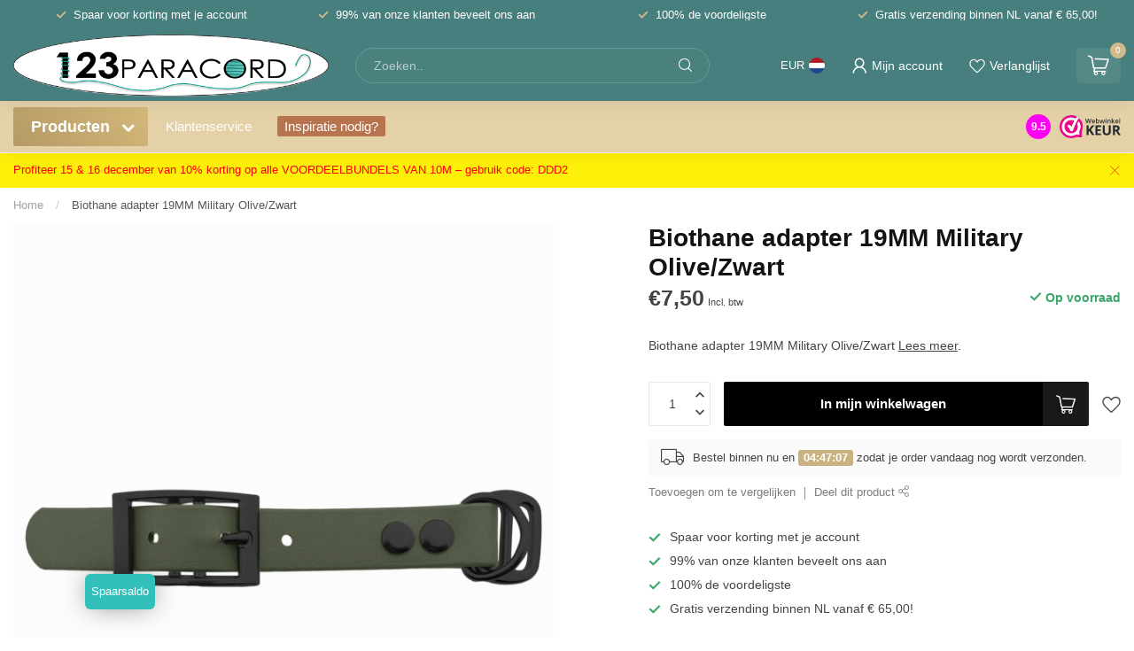

--- FILE ---
content_type: text/html;charset=utf-8
request_url: https://www.123paracord.nl/biothane-adapter-19mm-military-olive-zwart.html
body_size: 41314
content:
<!DOCTYPE html>
<html lang="nl">
  <head>
<link rel="preconnect" href="https://cdn.webshopapp.com">

<script src = "https://code.jquery.com/jquery-3.7.1.min.js"></script>


<meta charset="utf-8"/>
<!-- [START] 'blocks/head.rain' -->
<!--

  (c) 2008-2025 Lightspeed Netherlands B.V.
  http://www.lightspeedhq.com
  Generated: 15-12-2025 @ 10:12:46

-->
<link rel="canonical" href="https://www.123paracord.nl/biothane-adapter-19mm-military-olive-zwart.html"/>
<link rel="alternate" href="https://www.123paracord.nl/index.rss" type="application/rss+xml" title="Nieuwe producten"/>
<meta name="robots" content="noodp,noydir"/>
<meta name="google-site-verification" content="azbE22AIrWzxlNa1JuOG2rgqfofXK1nze2u0Exfyn04"/>
<meta name="google-site-verification" content="jZbGn5ZYcV1jAcci5zTW5c-w8Q5NAapMw8ru78UJ2F4"/>
<meta property="og:url" content="https://www.123paracord.nl/biothane-adapter-19mm-military-olive-zwart.html?source=facebook"/>
<meta property="og:site_name" content="123Paracord"/>
<meta property="og:title" content="Koop Biothane adapter 19MM Military Olive/Zwart bij dé expert"/>
<meta property="og:description" content="Biothane adapter 19MM Military Olive/Zwart vindt u bij dé paracord shop van Nederland 123paracord. Voor 14.00 uur besteld is vandaag nog verstuurd."/>
<meta property="og:image" content="https://cdn.webshopapp.com/shops/265556/files/405188963/123paracord-biothane-adapter-19mm-military-olive-z.jpg"/>
<script>
/* DyApps Theme Addons config */
if( !window.dyapps ){ window.dyapps = {}; }
window.dyapps.addons = {
 "enabled": true,
 "created_at": "05-01-2023 13:52:27",
 "settings": {
    "matrix_separator": ",",
    "filterGroupSwatches": ["kleur","kleur staal"],
    "swatchesForCustomFields": [],
    "plan": {
     "can_variant_group": true,
     "can_stockify": true,
     "can_vat_switcher": true,
     "can_age_popup": false,
     "can_custom_qty": false
    },
    "advancedVariants": {
     "enabled": false,
     "price_in_dropdown": true,
     "stockify_in_dropdown": true,
     "disable_out_of_stock": true,
     "grid_swatches_container_selector": ".dy-collection-grid-swatch-holder",
     "grid_swatches_position": "left",
     "grid_swatches_max_colors": 4,
     "grid_swatches_enabled": true,
     "variant_status_icon": false,
     "display_type": "select",
     "product_swatches_size": "default",
     "live_pricing": true
    },
    "age_popup": {
     "enabled": false,
     "logo_url": "",
     "image_footer_url": "",
     "text": {
                 
        "nl": {
         "content": "<h3>Bevestig je leeftijd<\/h3><p>Je moet 18 jaar of ouder zijn om deze website te bezoeken.<\/p>",
         "content_no": "<h3>Sorry!<\/h3><p>Je kunt deze website helaas niet bezoeken.<\/p>",
         "button_yes": "Ik ben 18 jaar of ouder",
         "button_no": "Ik ben jonger dan 18",
        } ,          
        "en": {
         "content": "<h3>Confirm your age<\/h3><p>You must be over the age of 18 to enter this website.<\/p>",
         "content_no": "<h3>Sorry!<\/h3><p>Unfortunately you cannot access this website.<\/p>",
         "button_yes": "I am 18 years or older",
         "button_no": "I am under 18",
        } ,          
        "de": {
         "content": "<h3>Confirm your age<\/h3><p>You must be over the age of 18 to enter this website.<\/p>",
         "content_no": "<h3>Sorry!<\/h3><p>Unfortunately you cannot access this website.<\/p>",
         "button_yes": "I am 18 years or older",
         "button_no": "I am under 18",
        } ,          
        "fr": {
         "content": "<h3>Confirm your age<\/h3><p>You must be over the age of 18 to enter this website.<\/p>",
         "content_no": "<h3>Sorry!<\/h3><p>Unfortunately you cannot access this website.<\/p>",
         "button_yes": "I am 18 years or older",
         "button_no": "I am under 18",
        }        }
    },
    "stockify": {
     "enabled": false,
     "optin_policy": false,
     "api": "https://my.dyapps.io/api/public/da923fc138/stockify/subscribe",
     "text": {
                 
        "nl": {
         "email_placeholder": "Jouw e-mailadres",
         "button_trigger": "Geef me een seintje bij voorraad",
         "button_submit": "Houd me op de hoogte!",
         "title": "Laat je e-mailadres achter",
         "desc": "Helaas is dit product momenteel uitverkocht. Laat je e-mailadres achter en we sturen je een e-mail wanneer het product weer beschikbaar is.",
         "bottom_text": "We gebruiken je gegevens alleen voor deze email. Meer info in onze <a href=\"\/service\/privacy-policy\/\" target=\"_blank\">privacy policy<\/a>."
        } ,          
        "en": {
         "email_placeholder": "Your email address",
         "button_trigger": "Notify me when back in stock",
         "button_submit": "Keep me updated!",
         "title": "Leave your email address",
         "desc": "Unfortunately this item is out of stock right now. Leave your email address below and we'll send you an email when the item is available again.",
         "bottom_text": "We use your data to send this email. Read more in our <a href=\"\/service\/privacy-policy\/\" target=\"_blank\">privacy policy<\/a>."
        } ,          
        "de": {
         "email_placeholder": "Your email address",
         "button_trigger": "Notify me when back in stock",
         "button_submit": "Keep me updated!",
         "title": "Leave your email address",
         "desc": "Unfortunately this item is out of stock right now. Leave your email address below and we'll send you an email when the item is available again.",
         "bottom_text": "We use your data to send this email. Read more in our <a href=\"\/service\/privacy-policy\/\" target=\"_blank\">privacy policy<\/a>."
        } ,          
        "fr": {
         "email_placeholder": "Your email address",
         "button_trigger": "Notify me when back in stock",
         "button_submit": "Keep me updated!",
         "title": "Leave your email address",
         "desc": "Unfortunately this item is out of stock right now. Leave your email address below and we'll send you an email when the item is available again.",
         "bottom_text": "We use your data to send this email. Read more in our <a href=\"\/service\/privacy-policy\/\" target=\"_blank\">privacy policy<\/a>."
        }        }
    },
    "categoryBanners": {
     "enabled": true,
     "mobile_breakpoint": "576px",
     "category_banner": [],
     "banners": {
             }
    }
 },
 "swatches": {
 "default": {"is_default": true, "type": "multi", "values": {"background-size": "10px 10px", "background-position": "0 0, 0 5px, 5px -5px, -5px 0px", "background-image": "linear-gradient(45deg, rgba(100,100,100,0.3) 25%, transparent 25%),  linear-gradient(-45deg, rgba(100,100,100,0.3) 25%, transparent 25%),  linear-gradient(45deg, transparent 75%, rgba(100,100,100,0.3) 75%),  linear-gradient(-45deg, transparent 75%, rgba(100,100,100,0.3) 75%)"}} ,  
 "zwart": {"type": "color", "value": "#000000"},  
 "wit": {"type": "color", "value": "#ffffff"},  
 "blauw": {"type": "color", "value": "#1a21e9"},  
 "groen": {"type": "color", "value": "#57c814"},  
 "roze": {"type": "color", "value": "#fb1fdb"},  
 "rood": {"type": "color", "value": "#ff0000"},  
 "oranje": {"type": "color", "value": "#ff6700"},  
 "bruin": {"type": "color", "value": "#5f3030"},  
 "zilver": {"type": "color", "value": "#dcdcdc"},  
 "geel": {"type": "color", "value": "#ffef00"},  
 "grijs": {"type": "color", "value": "#969696"},  
 "goud": {"type": "color", "value": "#c3a84d"},  
 "paars": {"type": "color", "value": "#9000ff"},  
 "- zwart": {"type": "image", "value": "https://cdn.webshopapp.com/shops/265556/files/420299854/filter-metaaltekengebied-1-2.png"},  
 "- rose goud": {"type": "image", "value": "https://cdn.webshopapp.com/shops/265556/files/420299855/filter-metaaltekengebied-2-2.png"},  
 "- zilver": {"type": "image", "value": "https://cdn.webshopapp.com/shops/265556/files/420299858/filter-metaaltekengebied-5-2.png"},  
 "- goud/messing": {"type": "image", "value": "https://cdn.webshopapp.com/shops/265556/files/420300398/filter-metaaltekengebied-7.png"},  
 "- antiek brons": {"type": "image", "value": "https://cdn.webshopapp.com/shops/265556/files/420299856/filter-metaaltekengebied-3.png"},  
 "- neo-chrome": {"type": "image", "value": "https://cdn.webshopapp.com/shops/265556/files/420299859/filter-metaaltekengebied-6-2.png"},  
 "- rvs": {"type": "image", "value": "https://cdn.webshopapp.com/shops/265556/files/420299858/filter-metaaltekengebied-5-2.png"}  }
};
</script>
<script>
(function(w,d,s,l,i){w[l]=w[l]||[];w[l].push({'gtm.start':
new Date().getTime(),event:'gtm.js'});var f=d.getElementsByTagName(s)[0],
j=d.createElement(s),dl=l!='dataLayer'?'&l='+l:'';j.async=true;j.src=
'https://www.googletagmanager.com/gtm.js?id='+i+dl;f.parentNode.insertBefore(j,f);
})(window,document,'script','dataLayer','GTM-KCF5N6F');
</script>
<!--[if lt IE 9]>
<script src="https://cdn.webshopapp.com/assets/html5shiv.js?2025-02-20"></script>
<![endif]-->
<!-- [END] 'blocks/head.rain' -->

<title>Koop Biothane adapter 19MM Military Olive/Zwart bij dé expert - 123Paracord</title>

<meta name="dyapps-addons-enabled" content="true">
<meta name="dyapps-addons-version" content="2022081001">
<meta name="dyapps-theme-name" content="Proxima">
<meta name="dyapps-theme-editor" content="true">

<meta name="description" content="Biothane adapter 19MM Military Olive/Zwart vindt u bij dé paracord shop van Nederland 123paracord. Voor 14.00 uur besteld is vandaag nog verstuurd." />
<meta name="keywords" content="123Paracord, Biothane, adapter, 19MM, Military, Olive/Zwart, paracord, paracord 550, paracord type 3, paracord type III, paracord naald, paracord koordstopper, paracord beads, paracord kralen, paracord armband, paracord halsband, paracord ketting, pa" />

<meta http-equiv="X-UA-Compatible" content="IE=edge">
<meta name="viewport" content="width=device-width, initial-scale=1">

<link rel="shortcut icon" href="https://cdn.webshopapp.com/shops/265556/themes/181152/v/1680378/assets/favicon.ico?20230113082006" type="image/x-icon" />
<link rel="preload" as="image" href="https://cdn.webshopapp.com/shops/265556/themes/181152/v/1677032/assets/logo.png?20230105095855">


	<link rel="preload" as="image" href="https://cdn.webshopapp.com/shops/265556/files/405188963/650x750x2/biothane-adapter-19mm-military-olive-zwart.jpg">

<script src="https://cdn.webshopapp.com/shops/265556/themes/181152/assets/jquery-1-12-4-min.js?20251215072814" defer></script>
<script>if(navigator.userAgent.indexOf("MSIE ") > -1 || navigator.userAgent.indexOf("Trident/") > -1) { document.write('<script src="https://cdn.webshopapp.com/shops/265556/themes/181152/assets/intersection-observer-polyfill.js?20251215072814">\x3C/script>') }</script>

<style>/*!
 * Bootstrap Reboot v4.6.1 (https://getbootstrap.com/)
 * Copyright 2011-2021 The Bootstrap Authors
 * Copyright 2011-2021 Twitter, Inc.
 * Licensed under MIT (https://github.com/twbs/bootstrap/blob/main/LICENSE)
 * Forked from Normalize.css, licensed MIT (https://github.com/necolas/normalize.css/blob/master/LICENSE.md)
 */*,*::before,*::after{box-sizing:border-box}html{font-family:sans-serif;line-height:1.15;-webkit-text-size-adjust:100%;-webkit-tap-highlight-color:rgba(0,0,0,0)}article,aside,figcaption,figure,footer,header,hgroup,main,nav,section{display:block}body{margin:0;font-family:-apple-system,BlinkMacSystemFont,"Segoe UI",Roboto,"Helvetica Neue",Arial,"Noto Sans","Liberation Sans",sans-serif,"Apple Color Emoji","Segoe UI Emoji","Segoe UI Symbol","Noto Color Emoji";font-size:1rem;font-weight:400;line-height:1.42857143;color:#212529;text-align:left;background-color:#fff}[tabindex="-1"]:focus:not(:focus-visible){outline:0 !important}hr{box-sizing:content-box;height:0;overflow:visible}h1,h2,h3,h4,h5,h6{margin-top:0;margin-bottom:.5rem}p{margin-top:0;margin-bottom:1rem}abbr[title],abbr[data-original-title]{text-decoration:underline;text-decoration:underline dotted;cursor:help;border-bottom:0;text-decoration-skip-ink:none}address{margin-bottom:1rem;font-style:normal;line-height:inherit}ol,ul,dl{margin-top:0;margin-bottom:1rem}ol ol,ul ul,ol ul,ul ol{margin-bottom:0}dt{font-weight:700}dd{margin-bottom:.5rem;margin-left:0}blockquote{margin:0 0 1rem}b,strong{font-weight:bolder}small{font-size:80%}sub,sup{position:relative;font-size:75%;line-height:0;vertical-align:baseline}sub{bottom:-0.25em}sup{top:-0.5em}a{color:#007bff;text-decoration:none;background-color:transparent}a:hover{color:#0056b3;text-decoration:underline}a:not([href]):not([class]){color:inherit;text-decoration:none}a:not([href]):not([class]):hover{color:inherit;text-decoration:none}pre,code,kbd,samp{font-family:SFMono-Regular,Menlo,Monaco,Consolas,"Liberation Mono","Courier New",monospace;font-size:1em}pre{margin-top:0;margin-bottom:1rem;overflow:auto;-ms-overflow-style:scrollbar}figure{margin:0 0 1rem}img{vertical-align:middle;border-style:none}svg{overflow:hidden;vertical-align:middle}table{border-collapse:collapse}caption{padding-top:.75rem;padding-bottom:.75rem;color:#6c757d;text-align:left;caption-side:bottom}th{text-align:inherit;text-align:-webkit-match-parent}label{display:inline-block;margin-bottom:.5rem}button{border-radius:0}button:focus:not(:focus-visible){outline:0}input,button,select,optgroup,textarea{margin:0;font-family:inherit;font-size:inherit;line-height:inherit}button,input{overflow:visible}button,select{text-transform:none}[role=button]{cursor:pointer}select{word-wrap:normal}button,[type=button],[type=reset],[type=submit]{-webkit-appearance:button}button:not(:disabled),[type=button]:not(:disabled),[type=reset]:not(:disabled),[type=submit]:not(:disabled){cursor:pointer}button::-moz-focus-inner,[type=button]::-moz-focus-inner,[type=reset]::-moz-focus-inner,[type=submit]::-moz-focus-inner{padding:0;border-style:none}input[type=radio],input[type=checkbox]{box-sizing:border-box;padding:0}textarea{overflow:auto;resize:vertical}fieldset{min-width:0;padding:0;margin:0;border:0}legend{display:block;width:100%;max-width:100%;padding:0;margin-bottom:.5rem;font-size:1.5rem;line-height:inherit;color:inherit;white-space:normal}progress{vertical-align:baseline}[type=number]::-webkit-inner-spin-button,[type=number]::-webkit-outer-spin-button{height:auto}[type=search]{outline-offset:-2px;-webkit-appearance:none}[type=search]::-webkit-search-decoration{-webkit-appearance:none}::-webkit-file-upload-button{font:inherit;-webkit-appearance:button}output{display:inline-block}summary{display:list-item;cursor:pointer}template{display:none}[hidden]{display:none !important}/*!
 * Bootstrap Grid v4.6.1 (https://getbootstrap.com/)
 * Copyright 2011-2021 The Bootstrap Authors
 * Copyright 2011-2021 Twitter, Inc.
 * Licensed under MIT (https://github.com/twbs/bootstrap/blob/main/LICENSE)
 */html{box-sizing:border-box;-ms-overflow-style:scrollbar}*,*::before,*::after{box-sizing:inherit}.container,.container-fluid,.container-xl,.container-lg,.container-md,.container-sm{width:100%;padding-right:15px;padding-left:15px;margin-right:auto;margin-left:auto}@media(min-width: 576px){.container-sm,.container{max-width:540px}}@media(min-width: 768px){.container-md,.container-sm,.container{max-width:720px}}@media(min-width: 992px){.container-lg,.container-md,.container-sm,.container{max-width:960px}}@media(min-width: 1200px){.container-xl,.container-lg,.container-md,.container-sm,.container{max-width:1140px}}.row{display:flex;flex-wrap:wrap;margin-right:-15px;margin-left:-15px}.no-gutters{margin-right:0;margin-left:0}.no-gutters>.col,.no-gutters>[class*=col-]{padding-right:0;padding-left:0}.col-xl,.col-xl-auto,.col-xl-12,.col-xl-11,.col-xl-10,.col-xl-9,.col-xl-8,.col-xl-7,.col-xl-6,.col-xl-5,.col-xl-4,.col-xl-3,.col-xl-2,.col-xl-1,.col-lg,.col-lg-auto,.col-lg-12,.col-lg-11,.col-lg-10,.col-lg-9,.col-lg-8,.col-lg-7,.col-lg-6,.col-lg-5,.col-lg-4,.col-lg-3,.col-lg-2,.col-lg-1,.col-md,.col-md-auto,.col-md-12,.col-md-11,.col-md-10,.col-md-9,.col-md-8,.col-md-7,.col-md-6,.col-md-5,.col-md-4,.col-md-3,.col-md-2,.col-md-1,.col-sm,.col-sm-auto,.col-sm-12,.col-sm-11,.col-sm-10,.col-sm-9,.col-sm-8,.col-sm-7,.col-sm-6,.col-sm-5,.col-sm-4,.col-sm-3,.col-sm-2,.col-sm-1,.col,.col-auto,.col-12,.col-11,.col-10,.col-9,.col-8,.col-7,.col-6,.col-5,.col-4,.col-3,.col-2,.col-1{position:relative;width:100%;padding-right:15px;padding-left:15px}.col{flex-basis:0;flex-grow:1;max-width:100%}.row-cols-1>*{flex:0 0 100%;max-width:100%}.row-cols-2>*{flex:0 0 50%;max-width:50%}.row-cols-3>*{flex:0 0 33.3333333333%;max-width:33.3333333333%}.row-cols-4>*{flex:0 0 25%;max-width:25%}.row-cols-5>*{flex:0 0 20%;max-width:20%}.row-cols-6>*{flex:0 0 16.6666666667%;max-width:16.6666666667%}.col-auto{flex:0 0 auto;width:auto;max-width:100%}.col-1{flex:0 0 8.33333333%;max-width:8.33333333%}.col-2{flex:0 0 16.66666667%;max-width:16.66666667%}.col-3{flex:0 0 25%;max-width:25%}.col-4{flex:0 0 33.33333333%;max-width:33.33333333%}.col-5{flex:0 0 41.66666667%;max-width:41.66666667%}.col-6{flex:0 0 50%;max-width:50%}.col-7{flex:0 0 58.33333333%;max-width:58.33333333%}.col-8{flex:0 0 66.66666667%;max-width:66.66666667%}.col-9{flex:0 0 75%;max-width:75%}.col-10{flex:0 0 83.33333333%;max-width:83.33333333%}.col-11{flex:0 0 91.66666667%;max-width:91.66666667%}.col-12{flex:0 0 100%;max-width:100%}.order-first{order:-1}.order-last{order:13}.order-0{order:0}.order-1{order:1}.order-2{order:2}.order-3{order:3}.order-4{order:4}.order-5{order:5}.order-6{order:6}.order-7{order:7}.order-8{order:8}.order-9{order:9}.order-10{order:10}.order-11{order:11}.order-12{order:12}.offset-1{margin-left:8.33333333%}.offset-2{margin-left:16.66666667%}.offset-3{margin-left:25%}.offset-4{margin-left:33.33333333%}.offset-5{margin-left:41.66666667%}.offset-6{margin-left:50%}.offset-7{margin-left:58.33333333%}.offset-8{margin-left:66.66666667%}.offset-9{margin-left:75%}.offset-10{margin-left:83.33333333%}.offset-11{margin-left:91.66666667%}@media(min-width: 576px){.col-sm{flex-basis:0;flex-grow:1;max-width:100%}.row-cols-sm-1>*{flex:0 0 100%;max-width:100%}.row-cols-sm-2>*{flex:0 0 50%;max-width:50%}.row-cols-sm-3>*{flex:0 0 33.3333333333%;max-width:33.3333333333%}.row-cols-sm-4>*{flex:0 0 25%;max-width:25%}.row-cols-sm-5>*{flex:0 0 20%;max-width:20%}.row-cols-sm-6>*{flex:0 0 16.6666666667%;max-width:16.6666666667%}.col-sm-auto{flex:0 0 auto;width:auto;max-width:100%}.col-sm-1{flex:0 0 8.33333333%;max-width:8.33333333%}.col-sm-2{flex:0 0 16.66666667%;max-width:16.66666667%}.col-sm-3{flex:0 0 25%;max-width:25%}.col-sm-4{flex:0 0 33.33333333%;max-width:33.33333333%}.col-sm-5{flex:0 0 41.66666667%;max-width:41.66666667%}.col-sm-6{flex:0 0 50%;max-width:50%}.col-sm-7{flex:0 0 58.33333333%;max-width:58.33333333%}.col-sm-8{flex:0 0 66.66666667%;max-width:66.66666667%}.col-sm-9{flex:0 0 75%;max-width:75%}.col-sm-10{flex:0 0 83.33333333%;max-width:83.33333333%}.col-sm-11{flex:0 0 91.66666667%;max-width:91.66666667%}.col-sm-12{flex:0 0 100%;max-width:100%}.order-sm-first{order:-1}.order-sm-last{order:13}.order-sm-0{order:0}.order-sm-1{order:1}.order-sm-2{order:2}.order-sm-3{order:3}.order-sm-4{order:4}.order-sm-5{order:5}.order-sm-6{order:6}.order-sm-7{order:7}.order-sm-8{order:8}.order-sm-9{order:9}.order-sm-10{order:10}.order-sm-11{order:11}.order-sm-12{order:12}.offset-sm-0{margin-left:0}.offset-sm-1{margin-left:8.33333333%}.offset-sm-2{margin-left:16.66666667%}.offset-sm-3{margin-left:25%}.offset-sm-4{margin-left:33.33333333%}.offset-sm-5{margin-left:41.66666667%}.offset-sm-6{margin-left:50%}.offset-sm-7{margin-left:58.33333333%}.offset-sm-8{margin-left:66.66666667%}.offset-sm-9{margin-left:75%}.offset-sm-10{margin-left:83.33333333%}.offset-sm-11{margin-left:91.66666667%}}@media(min-width: 768px){.col-md{flex-basis:0;flex-grow:1;max-width:100%}.row-cols-md-1>*{flex:0 0 100%;max-width:100%}.row-cols-md-2>*{flex:0 0 50%;max-width:50%}.row-cols-md-3>*{flex:0 0 33.3333333333%;max-width:33.3333333333%}.row-cols-md-4>*{flex:0 0 25%;max-width:25%}.row-cols-md-5>*{flex:0 0 20%;max-width:20%}.row-cols-md-6>*{flex:0 0 16.6666666667%;max-width:16.6666666667%}.col-md-auto{flex:0 0 auto;width:auto;max-width:100%}.col-md-1{flex:0 0 8.33333333%;max-width:8.33333333%}.col-md-2{flex:0 0 16.66666667%;max-width:16.66666667%}.col-md-3{flex:0 0 25%;max-width:25%}.col-md-4{flex:0 0 33.33333333%;max-width:33.33333333%}.col-md-5{flex:0 0 41.66666667%;max-width:41.66666667%}.col-md-6{flex:0 0 50%;max-width:50%}.col-md-7{flex:0 0 58.33333333%;max-width:58.33333333%}.col-md-8{flex:0 0 66.66666667%;max-width:66.66666667%}.col-md-9{flex:0 0 75%;max-width:75%}.col-md-10{flex:0 0 83.33333333%;max-width:83.33333333%}.col-md-11{flex:0 0 91.66666667%;max-width:91.66666667%}.col-md-12{flex:0 0 100%;max-width:100%}.order-md-first{order:-1}.order-md-last{order:13}.order-md-0{order:0}.order-md-1{order:1}.order-md-2{order:2}.order-md-3{order:3}.order-md-4{order:4}.order-md-5{order:5}.order-md-6{order:6}.order-md-7{order:7}.order-md-8{order:8}.order-md-9{order:9}.order-md-10{order:10}.order-md-11{order:11}.order-md-12{order:12}.offset-md-0{margin-left:0}.offset-md-1{margin-left:8.33333333%}.offset-md-2{margin-left:16.66666667%}.offset-md-3{margin-left:25%}.offset-md-4{margin-left:33.33333333%}.offset-md-5{margin-left:41.66666667%}.offset-md-6{margin-left:50%}.offset-md-7{margin-left:58.33333333%}.offset-md-8{margin-left:66.66666667%}.offset-md-9{margin-left:75%}.offset-md-10{margin-left:83.33333333%}.offset-md-11{margin-left:91.66666667%}}@media(min-width: 992px){.col-lg{flex-basis:0;flex-grow:1;max-width:100%}.row-cols-lg-1>*{flex:0 0 100%;max-width:100%}.row-cols-lg-2>*{flex:0 0 50%;max-width:50%}.row-cols-lg-3>*{flex:0 0 33.3333333333%;max-width:33.3333333333%}.row-cols-lg-4>*{flex:0 0 25%;max-width:25%}.row-cols-lg-5>*{flex:0 0 20%;max-width:20%}.row-cols-lg-6>*{flex:0 0 16.6666666667%;max-width:16.6666666667%}.col-lg-auto{flex:0 0 auto;width:auto;max-width:100%}.col-lg-1{flex:0 0 8.33333333%;max-width:8.33333333%}.col-lg-2{flex:0 0 16.66666667%;max-width:16.66666667%}.col-lg-3{flex:0 0 25%;max-width:25%}.col-lg-4{flex:0 0 33.33333333%;max-width:33.33333333%}.col-lg-5{flex:0 0 41.66666667%;max-width:41.66666667%}.col-lg-6{flex:0 0 50%;max-width:50%}.col-lg-7{flex:0 0 58.33333333%;max-width:58.33333333%}.col-lg-8{flex:0 0 66.66666667%;max-width:66.66666667%}.col-lg-9{flex:0 0 75%;max-width:75%}.col-lg-10{flex:0 0 83.33333333%;max-width:83.33333333%}.col-lg-11{flex:0 0 91.66666667%;max-width:91.66666667%}.col-lg-12{flex:0 0 100%;max-width:100%}.order-lg-first{order:-1}.order-lg-last{order:13}.order-lg-0{order:0}.order-lg-1{order:1}.order-lg-2{order:2}.order-lg-3{order:3}.order-lg-4{order:4}.order-lg-5{order:5}.order-lg-6{order:6}.order-lg-7{order:7}.order-lg-8{order:8}.order-lg-9{order:9}.order-lg-10{order:10}.order-lg-11{order:11}.order-lg-12{order:12}.offset-lg-0{margin-left:0}.offset-lg-1{margin-left:8.33333333%}.offset-lg-2{margin-left:16.66666667%}.offset-lg-3{margin-left:25%}.offset-lg-4{margin-left:33.33333333%}.offset-lg-5{margin-left:41.66666667%}.offset-lg-6{margin-left:50%}.offset-lg-7{margin-left:58.33333333%}.offset-lg-8{margin-left:66.66666667%}.offset-lg-9{margin-left:75%}.offset-lg-10{margin-left:83.33333333%}.offset-lg-11{margin-left:91.66666667%}}@media(min-width: 1200px){.col-xl{flex-basis:0;flex-grow:1;max-width:100%}.row-cols-xl-1>*{flex:0 0 100%;max-width:100%}.row-cols-xl-2>*{flex:0 0 50%;max-width:50%}.row-cols-xl-3>*{flex:0 0 33.3333333333%;max-width:33.3333333333%}.row-cols-xl-4>*{flex:0 0 25%;max-width:25%}.row-cols-xl-5>*{flex:0 0 20%;max-width:20%}.row-cols-xl-6>*{flex:0 0 16.6666666667%;max-width:16.6666666667%}.col-xl-auto{flex:0 0 auto;width:auto;max-width:100%}.col-xl-1{flex:0 0 8.33333333%;max-width:8.33333333%}.col-xl-2{flex:0 0 16.66666667%;max-width:16.66666667%}.col-xl-3{flex:0 0 25%;max-width:25%}.col-xl-4{flex:0 0 33.33333333%;max-width:33.33333333%}.col-xl-5{flex:0 0 41.66666667%;max-width:41.66666667%}.col-xl-6{flex:0 0 50%;max-width:50%}.col-xl-7{flex:0 0 58.33333333%;max-width:58.33333333%}.col-xl-8{flex:0 0 66.66666667%;max-width:66.66666667%}.col-xl-9{flex:0 0 75%;max-width:75%}.col-xl-10{flex:0 0 83.33333333%;max-width:83.33333333%}.col-xl-11{flex:0 0 91.66666667%;max-width:91.66666667%}.col-xl-12{flex:0 0 100%;max-width:100%}.order-xl-first{order:-1}.order-xl-last{order:13}.order-xl-0{order:0}.order-xl-1{order:1}.order-xl-2{order:2}.order-xl-3{order:3}.order-xl-4{order:4}.order-xl-5{order:5}.order-xl-6{order:6}.order-xl-7{order:7}.order-xl-8{order:8}.order-xl-9{order:9}.order-xl-10{order:10}.order-xl-11{order:11}.order-xl-12{order:12}.offset-xl-0{margin-left:0}.offset-xl-1{margin-left:8.33333333%}.offset-xl-2{margin-left:16.66666667%}.offset-xl-3{margin-left:25%}.offset-xl-4{margin-left:33.33333333%}.offset-xl-5{margin-left:41.66666667%}.offset-xl-6{margin-left:50%}.offset-xl-7{margin-left:58.33333333%}.offset-xl-8{margin-left:66.66666667%}.offset-xl-9{margin-left:75%}.offset-xl-10{margin-left:83.33333333%}.offset-xl-11{margin-left:91.66666667%}}.d-none{display:none !important}.d-inline{display:inline !important}.d-inline-block{display:inline-block !important}.d-block{display:block !important}.d-table{display:table !important}.d-table-row{display:table-row !important}.d-table-cell{display:table-cell !important}.d-flex{display:flex !important}.d-inline-flex{display:inline-flex !important}@media(min-width: 576px){.d-sm-none{display:none !important}.d-sm-inline{display:inline !important}.d-sm-inline-block{display:inline-block !important}.d-sm-block{display:block !important}.d-sm-table{display:table !important}.d-sm-table-row{display:table-row !important}.d-sm-table-cell{display:table-cell !important}.d-sm-flex{display:flex !important}.d-sm-inline-flex{display:inline-flex !important}}@media(min-width: 768px){.d-md-none{display:none !important}.d-md-inline{display:inline !important}.d-md-inline-block{display:inline-block !important}.d-md-block{display:block !important}.d-md-table{display:table !important}.d-md-table-row{display:table-row !important}.d-md-table-cell{display:table-cell !important}.d-md-flex{display:flex !important}.d-md-inline-flex{display:inline-flex !important}}@media(min-width: 992px){.d-lg-none{display:none !important}.d-lg-inline{display:inline !important}.d-lg-inline-block{display:inline-block !important}.d-lg-block{display:block !important}.d-lg-table{display:table !important}.d-lg-table-row{display:table-row !important}.d-lg-table-cell{display:table-cell !important}.d-lg-flex{display:flex !important}.d-lg-inline-flex{display:inline-flex !important}}@media(min-width: 1200px){.d-xl-none{display:none !important}.d-xl-inline{display:inline !important}.d-xl-inline-block{display:inline-block !important}.d-xl-block{display:block !important}.d-xl-table{display:table !important}.d-xl-table-row{display:table-row !important}.d-xl-table-cell{display:table-cell !important}.d-xl-flex{display:flex !important}.d-xl-inline-flex{display:inline-flex !important}}@media print{.d-print-none{display:none !important}.d-print-inline{display:inline !important}.d-print-inline-block{display:inline-block !important}.d-print-block{display:block !important}.d-print-table{display:table !important}.d-print-table-row{display:table-row !important}.d-print-table-cell{display:table-cell !important}.d-print-flex{display:flex !important}.d-print-inline-flex{display:inline-flex !important}}.flex-row{flex-direction:row !important}.flex-column{flex-direction:column !important}.flex-row-reverse{flex-direction:row-reverse !important}.flex-column-reverse{flex-direction:column-reverse !important}.flex-wrap{flex-wrap:wrap !important}.flex-nowrap{flex-wrap:nowrap !important}.flex-wrap-reverse{flex-wrap:wrap-reverse !important}.flex-fill{flex:1 1 auto !important}.flex-grow-0{flex-grow:0 !important}.flex-grow-1{flex-grow:1 !important}.flex-shrink-0{flex-shrink:0 !important}.flex-shrink-1{flex-shrink:1 !important}.justify-content-start{justify-content:flex-start !important}.justify-content-end{justify-content:flex-end !important}.justify-content-center{justify-content:center !important}.justify-content-between{justify-content:space-between !important}.justify-content-around{justify-content:space-around !important}.align-items-start{align-items:flex-start !important}.align-items-end{align-items:flex-end !important}.align-items-center{align-items:center !important}.align-items-baseline{align-items:baseline !important}.align-items-stretch{align-items:stretch !important}.align-content-start{align-content:flex-start !important}.align-content-end{align-content:flex-end !important}.align-content-center{align-content:center !important}.align-content-between{align-content:space-between !important}.align-content-around{align-content:space-around !important}.align-content-stretch{align-content:stretch !important}.align-self-auto{align-self:auto !important}.align-self-start{align-self:flex-start !important}.align-self-end{align-self:flex-end !important}.align-self-center{align-self:center !important}.align-self-baseline{align-self:baseline !important}.align-self-stretch{align-self:stretch !important}@media(min-width: 576px){.flex-sm-row{flex-direction:row !important}.flex-sm-column{flex-direction:column !important}.flex-sm-row-reverse{flex-direction:row-reverse !important}.flex-sm-column-reverse{flex-direction:column-reverse !important}.flex-sm-wrap{flex-wrap:wrap !important}.flex-sm-nowrap{flex-wrap:nowrap !important}.flex-sm-wrap-reverse{flex-wrap:wrap-reverse !important}.flex-sm-fill{flex:1 1 auto !important}.flex-sm-grow-0{flex-grow:0 !important}.flex-sm-grow-1{flex-grow:1 !important}.flex-sm-shrink-0{flex-shrink:0 !important}.flex-sm-shrink-1{flex-shrink:1 !important}.justify-content-sm-start{justify-content:flex-start !important}.justify-content-sm-end{justify-content:flex-end !important}.justify-content-sm-center{justify-content:center !important}.justify-content-sm-between{justify-content:space-between !important}.justify-content-sm-around{justify-content:space-around !important}.align-items-sm-start{align-items:flex-start !important}.align-items-sm-end{align-items:flex-end !important}.align-items-sm-center{align-items:center !important}.align-items-sm-baseline{align-items:baseline !important}.align-items-sm-stretch{align-items:stretch !important}.align-content-sm-start{align-content:flex-start !important}.align-content-sm-end{align-content:flex-end !important}.align-content-sm-center{align-content:center !important}.align-content-sm-between{align-content:space-between !important}.align-content-sm-around{align-content:space-around !important}.align-content-sm-stretch{align-content:stretch !important}.align-self-sm-auto{align-self:auto !important}.align-self-sm-start{align-self:flex-start !important}.align-self-sm-end{align-self:flex-end !important}.align-self-sm-center{align-self:center !important}.align-self-sm-baseline{align-self:baseline !important}.align-self-sm-stretch{align-self:stretch !important}}@media(min-width: 768px){.flex-md-row{flex-direction:row !important}.flex-md-column{flex-direction:column !important}.flex-md-row-reverse{flex-direction:row-reverse !important}.flex-md-column-reverse{flex-direction:column-reverse !important}.flex-md-wrap{flex-wrap:wrap !important}.flex-md-nowrap{flex-wrap:nowrap !important}.flex-md-wrap-reverse{flex-wrap:wrap-reverse !important}.flex-md-fill{flex:1 1 auto !important}.flex-md-grow-0{flex-grow:0 !important}.flex-md-grow-1{flex-grow:1 !important}.flex-md-shrink-0{flex-shrink:0 !important}.flex-md-shrink-1{flex-shrink:1 !important}.justify-content-md-start{justify-content:flex-start !important}.justify-content-md-end{justify-content:flex-end !important}.justify-content-md-center{justify-content:center !important}.justify-content-md-between{justify-content:space-between !important}.justify-content-md-around{justify-content:space-around !important}.align-items-md-start{align-items:flex-start !important}.align-items-md-end{align-items:flex-end !important}.align-items-md-center{align-items:center !important}.align-items-md-baseline{align-items:baseline !important}.align-items-md-stretch{align-items:stretch !important}.align-content-md-start{align-content:flex-start !important}.align-content-md-end{align-content:flex-end !important}.align-content-md-center{align-content:center !important}.align-content-md-between{align-content:space-between !important}.align-content-md-around{align-content:space-around !important}.align-content-md-stretch{align-content:stretch !important}.align-self-md-auto{align-self:auto !important}.align-self-md-start{align-self:flex-start !important}.align-self-md-end{align-self:flex-end !important}.align-self-md-center{align-self:center !important}.align-self-md-baseline{align-self:baseline !important}.align-self-md-stretch{align-self:stretch !important}}@media(min-width: 992px){.flex-lg-row{flex-direction:row !important}.flex-lg-column{flex-direction:column !important}.flex-lg-row-reverse{flex-direction:row-reverse !important}.flex-lg-column-reverse{flex-direction:column-reverse !important}.flex-lg-wrap{flex-wrap:wrap !important}.flex-lg-nowrap{flex-wrap:nowrap !important}.flex-lg-wrap-reverse{flex-wrap:wrap-reverse !important}.flex-lg-fill{flex:1 1 auto !important}.flex-lg-grow-0{flex-grow:0 !important}.flex-lg-grow-1{flex-grow:1 !important}.flex-lg-shrink-0{flex-shrink:0 !important}.flex-lg-shrink-1{flex-shrink:1 !important}.justify-content-lg-start{justify-content:flex-start !important}.justify-content-lg-end{justify-content:flex-end !important}.justify-content-lg-center{justify-content:center !important}.justify-content-lg-between{justify-content:space-between !important}.justify-content-lg-around{justify-content:space-around !important}.align-items-lg-start{align-items:flex-start !important}.align-items-lg-end{align-items:flex-end !important}.align-items-lg-center{align-items:center !important}.align-items-lg-baseline{align-items:baseline !important}.align-items-lg-stretch{align-items:stretch !important}.align-content-lg-start{align-content:flex-start !important}.align-content-lg-end{align-content:flex-end !important}.align-content-lg-center{align-content:center !important}.align-content-lg-between{align-content:space-between !important}.align-content-lg-around{align-content:space-around !important}.align-content-lg-stretch{align-content:stretch !important}.align-self-lg-auto{align-self:auto !important}.align-self-lg-start{align-self:flex-start !important}.align-self-lg-end{align-self:flex-end !important}.align-self-lg-center{align-self:center !important}.align-self-lg-baseline{align-self:baseline !important}.align-self-lg-stretch{align-self:stretch !important}}@media(min-width: 1200px){.flex-xl-row{flex-direction:row !important}.flex-xl-column{flex-direction:column !important}.flex-xl-row-reverse{flex-direction:row-reverse !important}.flex-xl-column-reverse{flex-direction:column-reverse !important}.flex-xl-wrap{flex-wrap:wrap !important}.flex-xl-nowrap{flex-wrap:nowrap !important}.flex-xl-wrap-reverse{flex-wrap:wrap-reverse !important}.flex-xl-fill{flex:1 1 auto !important}.flex-xl-grow-0{flex-grow:0 !important}.flex-xl-grow-1{flex-grow:1 !important}.flex-xl-shrink-0{flex-shrink:0 !important}.flex-xl-shrink-1{flex-shrink:1 !important}.justify-content-xl-start{justify-content:flex-start !important}.justify-content-xl-end{justify-content:flex-end !important}.justify-content-xl-center{justify-content:center !important}.justify-content-xl-between{justify-content:space-between !important}.justify-content-xl-around{justify-content:space-around !important}.align-items-xl-start{align-items:flex-start !important}.align-items-xl-end{align-items:flex-end !important}.align-items-xl-center{align-items:center !important}.align-items-xl-baseline{align-items:baseline !important}.align-items-xl-stretch{align-items:stretch !important}.align-content-xl-start{align-content:flex-start !important}.align-content-xl-end{align-content:flex-end !important}.align-content-xl-center{align-content:center !important}.align-content-xl-between{align-content:space-between !important}.align-content-xl-around{align-content:space-around !important}.align-content-xl-stretch{align-content:stretch !important}.align-self-xl-auto{align-self:auto !important}.align-self-xl-start{align-self:flex-start !important}.align-self-xl-end{align-self:flex-end !important}.align-self-xl-center{align-self:center !important}.align-self-xl-baseline{align-self:baseline !important}.align-self-xl-stretch{align-self:stretch !important}}.m-0{margin:0 !important}.mt-0,.my-0{margin-top:0 !important}.mr-0,.mx-0{margin-right:0 !important}.mb-0,.my-0{margin-bottom:0 !important}.ml-0,.mx-0{margin-left:0 !important}.m-1{margin:5px !important}.mt-1,.my-1{margin-top:5px !important}.mr-1,.mx-1{margin-right:5px !important}.mb-1,.my-1{margin-bottom:5px !important}.ml-1,.mx-1{margin-left:5px !important}.m-2{margin:10px !important}.mt-2,.my-2{margin-top:10px !important}.mr-2,.mx-2{margin-right:10px !important}.mb-2,.my-2{margin-bottom:10px !important}.ml-2,.mx-2{margin-left:10px !important}.m-3{margin:15px !important}.mt-3,.my-3{margin-top:15px !important}.mr-3,.mx-3{margin-right:15px !important}.mb-3,.my-3{margin-bottom:15px !important}.ml-3,.mx-3{margin-left:15px !important}.m-4{margin:30px !important}.mt-4,.my-4{margin-top:30px !important}.mr-4,.mx-4{margin-right:30px !important}.mb-4,.my-4{margin-bottom:30px !important}.ml-4,.mx-4{margin-left:30px !important}.m-5{margin:50px !important}.mt-5,.my-5{margin-top:50px !important}.mr-5,.mx-5{margin-right:50px !important}.mb-5,.my-5{margin-bottom:50px !important}.ml-5,.mx-5{margin-left:50px !important}.m-6{margin:80px !important}.mt-6,.my-6{margin-top:80px !important}.mr-6,.mx-6{margin-right:80px !important}.mb-6,.my-6{margin-bottom:80px !important}.ml-6,.mx-6{margin-left:80px !important}.p-0{padding:0 !important}.pt-0,.py-0{padding-top:0 !important}.pr-0,.px-0{padding-right:0 !important}.pb-0,.py-0{padding-bottom:0 !important}.pl-0,.px-0{padding-left:0 !important}.p-1{padding:5px !important}.pt-1,.py-1{padding-top:5px !important}.pr-1,.px-1{padding-right:5px !important}.pb-1,.py-1{padding-bottom:5px !important}.pl-1,.px-1{padding-left:5px !important}.p-2{padding:10px !important}.pt-2,.py-2{padding-top:10px !important}.pr-2,.px-2{padding-right:10px !important}.pb-2,.py-2{padding-bottom:10px !important}.pl-2,.px-2{padding-left:10px !important}.p-3{padding:15px !important}.pt-3,.py-3{padding-top:15px !important}.pr-3,.px-3{padding-right:15px !important}.pb-3,.py-3{padding-bottom:15px !important}.pl-3,.px-3{padding-left:15px !important}.p-4{padding:30px !important}.pt-4,.py-4{padding-top:30px !important}.pr-4,.px-4{padding-right:30px !important}.pb-4,.py-4{padding-bottom:30px !important}.pl-4,.px-4{padding-left:30px !important}.p-5{padding:50px !important}.pt-5,.py-5{padding-top:50px !important}.pr-5,.px-5{padding-right:50px !important}.pb-5,.py-5{padding-bottom:50px !important}.pl-5,.px-5{padding-left:50px !important}.p-6{padding:80px !important}.pt-6,.py-6{padding-top:80px !important}.pr-6,.px-6{padding-right:80px !important}.pb-6,.py-6{padding-bottom:80px !important}.pl-6,.px-6{padding-left:80px !important}.m-n1{margin:-5px !important}.mt-n1,.my-n1{margin-top:-5px !important}.mr-n1,.mx-n1{margin-right:-5px !important}.mb-n1,.my-n1{margin-bottom:-5px !important}.ml-n1,.mx-n1{margin-left:-5px !important}.m-n2{margin:-10px !important}.mt-n2,.my-n2{margin-top:-10px !important}.mr-n2,.mx-n2{margin-right:-10px !important}.mb-n2,.my-n2{margin-bottom:-10px !important}.ml-n2,.mx-n2{margin-left:-10px !important}.m-n3{margin:-15px !important}.mt-n3,.my-n3{margin-top:-15px !important}.mr-n3,.mx-n3{margin-right:-15px !important}.mb-n3,.my-n3{margin-bottom:-15px !important}.ml-n3,.mx-n3{margin-left:-15px !important}.m-n4{margin:-30px !important}.mt-n4,.my-n4{margin-top:-30px !important}.mr-n4,.mx-n4{margin-right:-30px !important}.mb-n4,.my-n4{margin-bottom:-30px !important}.ml-n4,.mx-n4{margin-left:-30px !important}.m-n5{margin:-50px !important}.mt-n5,.my-n5{margin-top:-50px !important}.mr-n5,.mx-n5{margin-right:-50px !important}.mb-n5,.my-n5{margin-bottom:-50px !important}.ml-n5,.mx-n5{margin-left:-50px !important}.m-n6{margin:-80px !important}.mt-n6,.my-n6{margin-top:-80px !important}.mr-n6,.mx-n6{margin-right:-80px !important}.mb-n6,.my-n6{margin-bottom:-80px !important}.ml-n6,.mx-n6{margin-left:-80px !important}.m-auto{margin:auto !important}.mt-auto,.my-auto{margin-top:auto !important}.mr-auto,.mx-auto{margin-right:auto !important}.mb-auto,.my-auto{margin-bottom:auto !important}.ml-auto,.mx-auto{margin-left:auto !important}@media(min-width: 576px){.m-sm-0{margin:0 !important}.mt-sm-0,.my-sm-0{margin-top:0 !important}.mr-sm-0,.mx-sm-0{margin-right:0 !important}.mb-sm-0,.my-sm-0{margin-bottom:0 !important}.ml-sm-0,.mx-sm-0{margin-left:0 !important}.m-sm-1{margin:5px !important}.mt-sm-1,.my-sm-1{margin-top:5px !important}.mr-sm-1,.mx-sm-1{margin-right:5px !important}.mb-sm-1,.my-sm-1{margin-bottom:5px !important}.ml-sm-1,.mx-sm-1{margin-left:5px !important}.m-sm-2{margin:10px !important}.mt-sm-2,.my-sm-2{margin-top:10px !important}.mr-sm-2,.mx-sm-2{margin-right:10px !important}.mb-sm-2,.my-sm-2{margin-bottom:10px !important}.ml-sm-2,.mx-sm-2{margin-left:10px !important}.m-sm-3{margin:15px !important}.mt-sm-3,.my-sm-3{margin-top:15px !important}.mr-sm-3,.mx-sm-3{margin-right:15px !important}.mb-sm-3,.my-sm-3{margin-bottom:15px !important}.ml-sm-3,.mx-sm-3{margin-left:15px !important}.m-sm-4{margin:30px !important}.mt-sm-4,.my-sm-4{margin-top:30px !important}.mr-sm-4,.mx-sm-4{margin-right:30px !important}.mb-sm-4,.my-sm-4{margin-bottom:30px !important}.ml-sm-4,.mx-sm-4{margin-left:30px !important}.m-sm-5{margin:50px !important}.mt-sm-5,.my-sm-5{margin-top:50px !important}.mr-sm-5,.mx-sm-5{margin-right:50px !important}.mb-sm-5,.my-sm-5{margin-bottom:50px !important}.ml-sm-5,.mx-sm-5{margin-left:50px !important}.m-sm-6{margin:80px !important}.mt-sm-6,.my-sm-6{margin-top:80px !important}.mr-sm-6,.mx-sm-6{margin-right:80px !important}.mb-sm-6,.my-sm-6{margin-bottom:80px !important}.ml-sm-6,.mx-sm-6{margin-left:80px !important}.p-sm-0{padding:0 !important}.pt-sm-0,.py-sm-0{padding-top:0 !important}.pr-sm-0,.px-sm-0{padding-right:0 !important}.pb-sm-0,.py-sm-0{padding-bottom:0 !important}.pl-sm-0,.px-sm-0{padding-left:0 !important}.p-sm-1{padding:5px !important}.pt-sm-1,.py-sm-1{padding-top:5px !important}.pr-sm-1,.px-sm-1{padding-right:5px !important}.pb-sm-1,.py-sm-1{padding-bottom:5px !important}.pl-sm-1,.px-sm-1{padding-left:5px !important}.p-sm-2{padding:10px !important}.pt-sm-2,.py-sm-2{padding-top:10px !important}.pr-sm-2,.px-sm-2{padding-right:10px !important}.pb-sm-2,.py-sm-2{padding-bottom:10px !important}.pl-sm-2,.px-sm-2{padding-left:10px !important}.p-sm-3{padding:15px !important}.pt-sm-3,.py-sm-3{padding-top:15px !important}.pr-sm-3,.px-sm-3{padding-right:15px !important}.pb-sm-3,.py-sm-3{padding-bottom:15px !important}.pl-sm-3,.px-sm-3{padding-left:15px !important}.p-sm-4{padding:30px !important}.pt-sm-4,.py-sm-4{padding-top:30px !important}.pr-sm-4,.px-sm-4{padding-right:30px !important}.pb-sm-4,.py-sm-4{padding-bottom:30px !important}.pl-sm-4,.px-sm-4{padding-left:30px !important}.p-sm-5{padding:50px !important}.pt-sm-5,.py-sm-5{padding-top:50px !important}.pr-sm-5,.px-sm-5{padding-right:50px !important}.pb-sm-5,.py-sm-5{padding-bottom:50px !important}.pl-sm-5,.px-sm-5{padding-left:50px !important}.p-sm-6{padding:80px !important}.pt-sm-6,.py-sm-6{padding-top:80px !important}.pr-sm-6,.px-sm-6{padding-right:80px !important}.pb-sm-6,.py-sm-6{padding-bottom:80px !important}.pl-sm-6,.px-sm-6{padding-left:80px !important}.m-sm-n1{margin:-5px !important}.mt-sm-n1,.my-sm-n1{margin-top:-5px !important}.mr-sm-n1,.mx-sm-n1{margin-right:-5px !important}.mb-sm-n1,.my-sm-n1{margin-bottom:-5px !important}.ml-sm-n1,.mx-sm-n1{margin-left:-5px !important}.m-sm-n2{margin:-10px !important}.mt-sm-n2,.my-sm-n2{margin-top:-10px !important}.mr-sm-n2,.mx-sm-n2{margin-right:-10px !important}.mb-sm-n2,.my-sm-n2{margin-bottom:-10px !important}.ml-sm-n2,.mx-sm-n2{margin-left:-10px !important}.m-sm-n3{margin:-15px !important}.mt-sm-n3,.my-sm-n3{margin-top:-15px !important}.mr-sm-n3,.mx-sm-n3{margin-right:-15px !important}.mb-sm-n3,.my-sm-n3{margin-bottom:-15px !important}.ml-sm-n3,.mx-sm-n3{margin-left:-15px !important}.m-sm-n4{margin:-30px !important}.mt-sm-n4,.my-sm-n4{margin-top:-30px !important}.mr-sm-n4,.mx-sm-n4{margin-right:-30px !important}.mb-sm-n4,.my-sm-n4{margin-bottom:-30px !important}.ml-sm-n4,.mx-sm-n4{margin-left:-30px !important}.m-sm-n5{margin:-50px !important}.mt-sm-n5,.my-sm-n5{margin-top:-50px !important}.mr-sm-n5,.mx-sm-n5{margin-right:-50px !important}.mb-sm-n5,.my-sm-n5{margin-bottom:-50px !important}.ml-sm-n5,.mx-sm-n5{margin-left:-50px !important}.m-sm-n6{margin:-80px !important}.mt-sm-n6,.my-sm-n6{margin-top:-80px !important}.mr-sm-n6,.mx-sm-n6{margin-right:-80px !important}.mb-sm-n6,.my-sm-n6{margin-bottom:-80px !important}.ml-sm-n6,.mx-sm-n6{margin-left:-80px !important}.m-sm-auto{margin:auto !important}.mt-sm-auto,.my-sm-auto{margin-top:auto !important}.mr-sm-auto,.mx-sm-auto{margin-right:auto !important}.mb-sm-auto,.my-sm-auto{margin-bottom:auto !important}.ml-sm-auto,.mx-sm-auto{margin-left:auto !important}}@media(min-width: 768px){.m-md-0{margin:0 !important}.mt-md-0,.my-md-0{margin-top:0 !important}.mr-md-0,.mx-md-0{margin-right:0 !important}.mb-md-0,.my-md-0{margin-bottom:0 !important}.ml-md-0,.mx-md-0{margin-left:0 !important}.m-md-1{margin:5px !important}.mt-md-1,.my-md-1{margin-top:5px !important}.mr-md-1,.mx-md-1{margin-right:5px !important}.mb-md-1,.my-md-1{margin-bottom:5px !important}.ml-md-1,.mx-md-1{margin-left:5px !important}.m-md-2{margin:10px !important}.mt-md-2,.my-md-2{margin-top:10px !important}.mr-md-2,.mx-md-2{margin-right:10px !important}.mb-md-2,.my-md-2{margin-bottom:10px !important}.ml-md-2,.mx-md-2{margin-left:10px !important}.m-md-3{margin:15px !important}.mt-md-3,.my-md-3{margin-top:15px !important}.mr-md-3,.mx-md-3{margin-right:15px !important}.mb-md-3,.my-md-3{margin-bottom:15px !important}.ml-md-3,.mx-md-3{margin-left:15px !important}.m-md-4{margin:30px !important}.mt-md-4,.my-md-4{margin-top:30px !important}.mr-md-4,.mx-md-4{margin-right:30px !important}.mb-md-4,.my-md-4{margin-bottom:30px !important}.ml-md-4,.mx-md-4{margin-left:30px !important}.m-md-5{margin:50px !important}.mt-md-5,.my-md-5{margin-top:50px !important}.mr-md-5,.mx-md-5{margin-right:50px !important}.mb-md-5,.my-md-5{margin-bottom:50px !important}.ml-md-5,.mx-md-5{margin-left:50px !important}.m-md-6{margin:80px !important}.mt-md-6,.my-md-6{margin-top:80px !important}.mr-md-6,.mx-md-6{margin-right:80px !important}.mb-md-6,.my-md-6{margin-bottom:80px !important}.ml-md-6,.mx-md-6{margin-left:80px !important}.p-md-0{padding:0 !important}.pt-md-0,.py-md-0{padding-top:0 !important}.pr-md-0,.px-md-0{padding-right:0 !important}.pb-md-0,.py-md-0{padding-bottom:0 !important}.pl-md-0,.px-md-0{padding-left:0 !important}.p-md-1{padding:5px !important}.pt-md-1,.py-md-1{padding-top:5px !important}.pr-md-1,.px-md-1{padding-right:5px !important}.pb-md-1,.py-md-1{padding-bottom:5px !important}.pl-md-1,.px-md-1{padding-left:5px !important}.p-md-2{padding:10px !important}.pt-md-2,.py-md-2{padding-top:10px !important}.pr-md-2,.px-md-2{padding-right:10px !important}.pb-md-2,.py-md-2{padding-bottom:10px !important}.pl-md-2,.px-md-2{padding-left:10px !important}.p-md-3{padding:15px !important}.pt-md-3,.py-md-3{padding-top:15px !important}.pr-md-3,.px-md-3{padding-right:15px !important}.pb-md-3,.py-md-3{padding-bottom:15px !important}.pl-md-3,.px-md-3{padding-left:15px !important}.p-md-4{padding:30px !important}.pt-md-4,.py-md-4{padding-top:30px !important}.pr-md-4,.px-md-4{padding-right:30px !important}.pb-md-4,.py-md-4{padding-bottom:30px !important}.pl-md-4,.px-md-4{padding-left:30px !important}.p-md-5{padding:50px !important}.pt-md-5,.py-md-5{padding-top:50px !important}.pr-md-5,.px-md-5{padding-right:50px !important}.pb-md-5,.py-md-5{padding-bottom:50px !important}.pl-md-5,.px-md-5{padding-left:50px !important}.p-md-6{padding:80px !important}.pt-md-6,.py-md-6{padding-top:80px !important}.pr-md-6,.px-md-6{padding-right:80px !important}.pb-md-6,.py-md-6{padding-bottom:80px !important}.pl-md-6,.px-md-6{padding-left:80px !important}.m-md-n1{margin:-5px !important}.mt-md-n1,.my-md-n1{margin-top:-5px !important}.mr-md-n1,.mx-md-n1{margin-right:-5px !important}.mb-md-n1,.my-md-n1{margin-bottom:-5px !important}.ml-md-n1,.mx-md-n1{margin-left:-5px !important}.m-md-n2{margin:-10px !important}.mt-md-n2,.my-md-n2{margin-top:-10px !important}.mr-md-n2,.mx-md-n2{margin-right:-10px !important}.mb-md-n2,.my-md-n2{margin-bottom:-10px !important}.ml-md-n2,.mx-md-n2{margin-left:-10px !important}.m-md-n3{margin:-15px !important}.mt-md-n3,.my-md-n3{margin-top:-15px !important}.mr-md-n3,.mx-md-n3{margin-right:-15px !important}.mb-md-n3,.my-md-n3{margin-bottom:-15px !important}.ml-md-n3,.mx-md-n3{margin-left:-15px !important}.m-md-n4{margin:-30px !important}.mt-md-n4,.my-md-n4{margin-top:-30px !important}.mr-md-n4,.mx-md-n4{margin-right:-30px !important}.mb-md-n4,.my-md-n4{margin-bottom:-30px !important}.ml-md-n4,.mx-md-n4{margin-left:-30px !important}.m-md-n5{margin:-50px !important}.mt-md-n5,.my-md-n5{margin-top:-50px !important}.mr-md-n5,.mx-md-n5{margin-right:-50px !important}.mb-md-n5,.my-md-n5{margin-bottom:-50px !important}.ml-md-n5,.mx-md-n5{margin-left:-50px !important}.m-md-n6{margin:-80px !important}.mt-md-n6,.my-md-n6{margin-top:-80px !important}.mr-md-n6,.mx-md-n6{margin-right:-80px !important}.mb-md-n6,.my-md-n6{margin-bottom:-80px !important}.ml-md-n6,.mx-md-n6{margin-left:-80px !important}.m-md-auto{margin:auto !important}.mt-md-auto,.my-md-auto{margin-top:auto !important}.mr-md-auto,.mx-md-auto{margin-right:auto !important}.mb-md-auto,.my-md-auto{margin-bottom:auto !important}.ml-md-auto,.mx-md-auto{margin-left:auto !important}}@media(min-width: 992px){.m-lg-0{margin:0 !important}.mt-lg-0,.my-lg-0{margin-top:0 !important}.mr-lg-0,.mx-lg-0{margin-right:0 !important}.mb-lg-0,.my-lg-0{margin-bottom:0 !important}.ml-lg-0,.mx-lg-0{margin-left:0 !important}.m-lg-1{margin:5px !important}.mt-lg-1,.my-lg-1{margin-top:5px !important}.mr-lg-1,.mx-lg-1{margin-right:5px !important}.mb-lg-1,.my-lg-1{margin-bottom:5px !important}.ml-lg-1,.mx-lg-1{margin-left:5px !important}.m-lg-2{margin:10px !important}.mt-lg-2,.my-lg-2{margin-top:10px !important}.mr-lg-2,.mx-lg-2{margin-right:10px !important}.mb-lg-2,.my-lg-2{margin-bottom:10px !important}.ml-lg-2,.mx-lg-2{margin-left:10px !important}.m-lg-3{margin:15px !important}.mt-lg-3,.my-lg-3{margin-top:15px !important}.mr-lg-3,.mx-lg-3{margin-right:15px !important}.mb-lg-3,.my-lg-3{margin-bottom:15px !important}.ml-lg-3,.mx-lg-3{margin-left:15px !important}.m-lg-4{margin:30px !important}.mt-lg-4,.my-lg-4{margin-top:30px !important}.mr-lg-4,.mx-lg-4{margin-right:30px !important}.mb-lg-4,.my-lg-4{margin-bottom:30px !important}.ml-lg-4,.mx-lg-4{margin-left:30px !important}.m-lg-5{margin:50px !important}.mt-lg-5,.my-lg-5{margin-top:50px !important}.mr-lg-5,.mx-lg-5{margin-right:50px !important}.mb-lg-5,.my-lg-5{margin-bottom:50px !important}.ml-lg-5,.mx-lg-5{margin-left:50px !important}.m-lg-6{margin:80px !important}.mt-lg-6,.my-lg-6{margin-top:80px !important}.mr-lg-6,.mx-lg-6{margin-right:80px !important}.mb-lg-6,.my-lg-6{margin-bottom:80px !important}.ml-lg-6,.mx-lg-6{margin-left:80px !important}.p-lg-0{padding:0 !important}.pt-lg-0,.py-lg-0{padding-top:0 !important}.pr-lg-0,.px-lg-0{padding-right:0 !important}.pb-lg-0,.py-lg-0{padding-bottom:0 !important}.pl-lg-0,.px-lg-0{padding-left:0 !important}.p-lg-1{padding:5px !important}.pt-lg-1,.py-lg-1{padding-top:5px !important}.pr-lg-1,.px-lg-1{padding-right:5px !important}.pb-lg-1,.py-lg-1{padding-bottom:5px !important}.pl-lg-1,.px-lg-1{padding-left:5px !important}.p-lg-2{padding:10px !important}.pt-lg-2,.py-lg-2{padding-top:10px !important}.pr-lg-2,.px-lg-2{padding-right:10px !important}.pb-lg-2,.py-lg-2{padding-bottom:10px !important}.pl-lg-2,.px-lg-2{padding-left:10px !important}.p-lg-3{padding:15px !important}.pt-lg-3,.py-lg-3{padding-top:15px !important}.pr-lg-3,.px-lg-3{padding-right:15px !important}.pb-lg-3,.py-lg-3{padding-bottom:15px !important}.pl-lg-3,.px-lg-3{padding-left:15px !important}.p-lg-4{padding:30px !important}.pt-lg-4,.py-lg-4{padding-top:30px !important}.pr-lg-4,.px-lg-4{padding-right:30px !important}.pb-lg-4,.py-lg-4{padding-bottom:30px !important}.pl-lg-4,.px-lg-4{padding-left:30px !important}.p-lg-5{padding:50px !important}.pt-lg-5,.py-lg-5{padding-top:50px !important}.pr-lg-5,.px-lg-5{padding-right:50px !important}.pb-lg-5,.py-lg-5{padding-bottom:50px !important}.pl-lg-5,.px-lg-5{padding-left:50px !important}.p-lg-6{padding:80px !important}.pt-lg-6,.py-lg-6{padding-top:80px !important}.pr-lg-6,.px-lg-6{padding-right:80px !important}.pb-lg-6,.py-lg-6{padding-bottom:80px !important}.pl-lg-6,.px-lg-6{padding-left:80px !important}.m-lg-n1{margin:-5px !important}.mt-lg-n1,.my-lg-n1{margin-top:-5px !important}.mr-lg-n1,.mx-lg-n1{margin-right:-5px !important}.mb-lg-n1,.my-lg-n1{margin-bottom:-5px !important}.ml-lg-n1,.mx-lg-n1{margin-left:-5px !important}.m-lg-n2{margin:-10px !important}.mt-lg-n2,.my-lg-n2{margin-top:-10px !important}.mr-lg-n2,.mx-lg-n2{margin-right:-10px !important}.mb-lg-n2,.my-lg-n2{margin-bottom:-10px !important}.ml-lg-n2,.mx-lg-n2{margin-left:-10px !important}.m-lg-n3{margin:-15px !important}.mt-lg-n3,.my-lg-n3{margin-top:-15px !important}.mr-lg-n3,.mx-lg-n3{margin-right:-15px !important}.mb-lg-n3,.my-lg-n3{margin-bottom:-15px !important}.ml-lg-n3,.mx-lg-n3{margin-left:-15px !important}.m-lg-n4{margin:-30px !important}.mt-lg-n4,.my-lg-n4{margin-top:-30px !important}.mr-lg-n4,.mx-lg-n4{margin-right:-30px !important}.mb-lg-n4,.my-lg-n4{margin-bottom:-30px !important}.ml-lg-n4,.mx-lg-n4{margin-left:-30px !important}.m-lg-n5{margin:-50px !important}.mt-lg-n5,.my-lg-n5{margin-top:-50px !important}.mr-lg-n5,.mx-lg-n5{margin-right:-50px !important}.mb-lg-n5,.my-lg-n5{margin-bottom:-50px !important}.ml-lg-n5,.mx-lg-n5{margin-left:-50px !important}.m-lg-n6{margin:-80px !important}.mt-lg-n6,.my-lg-n6{margin-top:-80px !important}.mr-lg-n6,.mx-lg-n6{margin-right:-80px !important}.mb-lg-n6,.my-lg-n6{margin-bottom:-80px !important}.ml-lg-n6,.mx-lg-n6{margin-left:-80px !important}.m-lg-auto{margin:auto !important}.mt-lg-auto,.my-lg-auto{margin-top:auto !important}.mr-lg-auto,.mx-lg-auto{margin-right:auto !important}.mb-lg-auto,.my-lg-auto{margin-bottom:auto !important}.ml-lg-auto,.mx-lg-auto{margin-left:auto !important}}@media(min-width: 1200px){.m-xl-0{margin:0 !important}.mt-xl-0,.my-xl-0{margin-top:0 !important}.mr-xl-0,.mx-xl-0{margin-right:0 !important}.mb-xl-0,.my-xl-0{margin-bottom:0 !important}.ml-xl-0,.mx-xl-0{margin-left:0 !important}.m-xl-1{margin:5px !important}.mt-xl-1,.my-xl-1{margin-top:5px !important}.mr-xl-1,.mx-xl-1{margin-right:5px !important}.mb-xl-1,.my-xl-1{margin-bottom:5px !important}.ml-xl-1,.mx-xl-1{margin-left:5px !important}.m-xl-2{margin:10px !important}.mt-xl-2,.my-xl-2{margin-top:10px !important}.mr-xl-2,.mx-xl-2{margin-right:10px !important}.mb-xl-2,.my-xl-2{margin-bottom:10px !important}.ml-xl-2,.mx-xl-2{margin-left:10px !important}.m-xl-3{margin:15px !important}.mt-xl-3,.my-xl-3{margin-top:15px !important}.mr-xl-3,.mx-xl-3{margin-right:15px !important}.mb-xl-3,.my-xl-3{margin-bottom:15px !important}.ml-xl-3,.mx-xl-3{margin-left:15px !important}.m-xl-4{margin:30px !important}.mt-xl-4,.my-xl-4{margin-top:30px !important}.mr-xl-4,.mx-xl-4{margin-right:30px !important}.mb-xl-4,.my-xl-4{margin-bottom:30px !important}.ml-xl-4,.mx-xl-4{margin-left:30px !important}.m-xl-5{margin:50px !important}.mt-xl-5,.my-xl-5{margin-top:50px !important}.mr-xl-5,.mx-xl-5{margin-right:50px !important}.mb-xl-5,.my-xl-5{margin-bottom:50px !important}.ml-xl-5,.mx-xl-5{margin-left:50px !important}.m-xl-6{margin:80px !important}.mt-xl-6,.my-xl-6{margin-top:80px !important}.mr-xl-6,.mx-xl-6{margin-right:80px !important}.mb-xl-6,.my-xl-6{margin-bottom:80px !important}.ml-xl-6,.mx-xl-6{margin-left:80px !important}.p-xl-0{padding:0 !important}.pt-xl-0,.py-xl-0{padding-top:0 !important}.pr-xl-0,.px-xl-0{padding-right:0 !important}.pb-xl-0,.py-xl-0{padding-bottom:0 !important}.pl-xl-0,.px-xl-0{padding-left:0 !important}.p-xl-1{padding:5px !important}.pt-xl-1,.py-xl-1{padding-top:5px !important}.pr-xl-1,.px-xl-1{padding-right:5px !important}.pb-xl-1,.py-xl-1{padding-bottom:5px !important}.pl-xl-1,.px-xl-1{padding-left:5px !important}.p-xl-2{padding:10px !important}.pt-xl-2,.py-xl-2{padding-top:10px !important}.pr-xl-2,.px-xl-2{padding-right:10px !important}.pb-xl-2,.py-xl-2{padding-bottom:10px !important}.pl-xl-2,.px-xl-2{padding-left:10px !important}.p-xl-3{padding:15px !important}.pt-xl-3,.py-xl-3{padding-top:15px !important}.pr-xl-3,.px-xl-3{padding-right:15px !important}.pb-xl-3,.py-xl-3{padding-bottom:15px !important}.pl-xl-3,.px-xl-3{padding-left:15px !important}.p-xl-4{padding:30px !important}.pt-xl-4,.py-xl-4{padding-top:30px !important}.pr-xl-4,.px-xl-4{padding-right:30px !important}.pb-xl-4,.py-xl-4{padding-bottom:30px !important}.pl-xl-4,.px-xl-4{padding-left:30px !important}.p-xl-5{padding:50px !important}.pt-xl-5,.py-xl-5{padding-top:50px !important}.pr-xl-5,.px-xl-5{padding-right:50px !important}.pb-xl-5,.py-xl-5{padding-bottom:50px !important}.pl-xl-5,.px-xl-5{padding-left:50px !important}.p-xl-6{padding:80px !important}.pt-xl-6,.py-xl-6{padding-top:80px !important}.pr-xl-6,.px-xl-6{padding-right:80px !important}.pb-xl-6,.py-xl-6{padding-bottom:80px !important}.pl-xl-6,.px-xl-6{padding-left:80px !important}.m-xl-n1{margin:-5px !important}.mt-xl-n1,.my-xl-n1{margin-top:-5px !important}.mr-xl-n1,.mx-xl-n1{margin-right:-5px !important}.mb-xl-n1,.my-xl-n1{margin-bottom:-5px !important}.ml-xl-n1,.mx-xl-n1{margin-left:-5px !important}.m-xl-n2{margin:-10px !important}.mt-xl-n2,.my-xl-n2{margin-top:-10px !important}.mr-xl-n2,.mx-xl-n2{margin-right:-10px !important}.mb-xl-n2,.my-xl-n2{margin-bottom:-10px !important}.ml-xl-n2,.mx-xl-n2{margin-left:-10px !important}.m-xl-n3{margin:-15px !important}.mt-xl-n3,.my-xl-n3{margin-top:-15px !important}.mr-xl-n3,.mx-xl-n3{margin-right:-15px !important}.mb-xl-n3,.my-xl-n3{margin-bottom:-15px !important}.ml-xl-n3,.mx-xl-n3{margin-left:-15px !important}.m-xl-n4{margin:-30px !important}.mt-xl-n4,.my-xl-n4{margin-top:-30px !important}.mr-xl-n4,.mx-xl-n4{margin-right:-30px !important}.mb-xl-n4,.my-xl-n4{margin-bottom:-30px !important}.ml-xl-n4,.mx-xl-n4{margin-left:-30px !important}.m-xl-n5{margin:-50px !important}.mt-xl-n5,.my-xl-n5{margin-top:-50px !important}.mr-xl-n5,.mx-xl-n5{margin-right:-50px !important}.mb-xl-n5,.my-xl-n5{margin-bottom:-50px !important}.ml-xl-n5,.mx-xl-n5{margin-left:-50px !important}.m-xl-n6{margin:-80px !important}.mt-xl-n6,.my-xl-n6{margin-top:-80px !important}.mr-xl-n6,.mx-xl-n6{margin-right:-80px !important}.mb-xl-n6,.my-xl-n6{margin-bottom:-80px !important}.ml-xl-n6,.mx-xl-n6{margin-left:-80px !important}.m-xl-auto{margin:auto !important}.mt-xl-auto,.my-xl-auto{margin-top:auto !important}.mr-xl-auto,.mx-xl-auto{margin-right:auto !important}.mb-xl-auto,.my-xl-auto{margin-bottom:auto !important}.ml-xl-auto,.mx-xl-auto{margin-left:auto !important}}@media(min-width: 1300px){.container{max-width:1350px}}</style>


<!-- <link rel="preload" href="https://cdn.webshopapp.com/shops/265556/themes/181152/assets/style.css?20251215072814" as="style">-->
<link rel="stylesheet" href="https://cdn.webshopapp.com/shops/265556/themes/181152/assets/style.css?20251215072814" />
<!-- <link rel="preload" href="https://cdn.webshopapp.com/shops/265556/themes/181152/assets/style.css?20251215072814" as="style" onload="this.onload=null;this.rel='stylesheet'"> -->

      <link href="https://cdn.webshopapp.com/shops/265556/files/460065831/librefranklin-variablefont-wght.ttf" rel="preload" as="style">
    <link href="https://cdn.webshopapp.com/shops/265556/files/460065831/librefranklin-variablefont-wght.ttf" rel="stylesheet">
        <link href="https://cdn.webshopapp.com/shops/265556/files/460065952/nunito-variablefont-wght.ttf" rel="preload" as="style">
    <link href="https://cdn.webshopapp.com/shops/265556/files/460065952/nunito-variablefont-wght.ttf" rel="stylesheet">
  
<link rel="preload" href="https://cdn.webshopapp.com/shops/265556/themes/181152/assets/dy-addons.css?20251215072814" as="style" onload="this.onload=null;this.rel='stylesheet'">


<style>
@font-face {
  font-family: 'proxima-icons';
  src:
    url(https://cdn.webshopapp.com/shops/265556/themes/181152/assets/proxima-icons.ttf?20251215072814) format('truetype'),
    url(https://cdn.webshopapp.com/shops/265556/themes/181152/assets/proxima-icons.woff?20251215072814) format('woff'),
    url(https://cdn.webshopapp.com/shops/265556/themes/181152/assets/proxima-icons.svg?20251215072814#proxima-icons) format('svg');
  font-weight: normal;
  font-style: normal;
  font-display: block;
}
</style>
<link rel="preload" href="https://cdn.webshopapp.com/shops/265556/themes/181152/assets/settings.css?20251215072814" as="style">
<link rel="preload" href="https://cdn.webshopapp.com/shops/265556/themes/181152/assets/custom.css?20251215072814" as="style">
<link rel="stylesheet" href="https://cdn.webshopapp.com/shops/265556/themes/181152/assets/settings.css?20251215072814" />
<link rel="stylesheet" href="https://cdn.webshopapp.com/shops/265556/themes/181152/assets/custom.css?20251215072814" />

<!-- <link rel="preload" href="https://cdn.webshopapp.com/shops/265556/themes/181152/assets/settings.css?20251215072814" as="style" onload="this.onload=null;this.rel='stylesheet'">
<link rel="preload" href="https://cdn.webshopapp.com/shops/265556/themes/181152/assets/custom.css?20251215072814" as="style" onload="this.onload=null;this.rel='stylesheet'"> -->

		<link rel="preload" href="https://cdn.webshopapp.com/shops/265556/themes/181152/assets/fancybox-3-5-7-min.css?20251215072814" as="style" onload="this.onload=null;this.rel='stylesheet'">


<script>
  window.theme = {
    isDemoShop: false,
    language: 'nl',
    template: 'pages/product.rain',
    pageData: {},
    dyApps: {
      version: 20220101
    }
  };

</script>

<script type="text/javascript" src="https://cdn.webshopapp.com/shops/265556/themes/181152/assets/swiper-453-min.js?20251215072814" defer></script>
<script type="text/javascript" src="https://cdn.webshopapp.com/shops/265556/themes/181152/assets/global.js?20251215072814" defer></script>  </head>
  <body class="layout-custom usp-carousel-pos-top">
    
    <div id="mobile-nav-holder" class="fancy-box from-left overflow-hidden p-0">
    	<div id="mobile-nav-header" class="p-3 border-bottom-gray gray-border-bottom">
        <div class="flex-grow-1 font-headings fz-160">Menu</div>
        <div id="mobile-lang-switcher" class="d-flex align-items-center mr-3 lh-1">
          <span class="flag-icon flag-icon-nl mr-1"></span> <span class="">EUR</span>
        </div>
        <i class="icon-x-l close-fancy"></i>
      </div>
      <div id="mobile-nav-content"></div>
    </div>
    
    <header id="header" class="usp-carousel-pos-top">
<!--
originalUspCarouselPosition = top
uspCarouselPosition = top
      amountOfSubheaderFeatures = 3
      uspsInSubheader = false
      uspsInSubheader = true -->
<div id="header-holder" class="usp-carousel-pos-top header-scrollable header-has-shadow">
    	


  <div class="usp-bar usp-bar-top">
    <div class="container d-flex align-items-center">
      <div class="usp-carousel swiper-container usp-carousel-top usp-def-amount-4">
    <div class="swiper-wrapper" data-slidesperview-desktop="">
                <div class="swiper-slide usp-carousel-item">
          <i class="icon-check-b usp-carousel-icon"></i> <span class="usp-item-text">Spaar voor korting met je account</span>
        </div>
                        <div class="swiper-slide usp-carousel-item">
          <i class="icon-check-b usp-carousel-icon"></i> <span class="usp-item-text">99% van onze klanten beveelt ons aan</span>
        </div>
                        <div class="swiper-slide usp-carousel-item">
          <i class="icon-check-b usp-carousel-icon"></i> <span class="usp-item-text">100% de voordeligste</span>
        </div>
                        <div class="swiper-slide usp-carousel-item">
          <i class="icon-check-b usp-carousel-icon"></i> <span class="usp-item-text">Gratis verzending binnen NL vanaf € 65,00!</span>
        </div>
            </div>
  </div>


          
    			
  <div class="subheader-rating d-flex align-items-center d-md-none">
        <a href="" class="header-rating header-rating-circle">
      <strong class="total">9.5</strong>
          </a>
  </div>

    <div class="subheader-hallmark pl-1">

                <a href="" target="_blank" class="d-inline-block d-md-none">
        <svg version="1.1" id="ww-icon" xmlns="http://www.w3.org/2000/svg" xmlns:xlink="http://www.w3.org/1999/xlink" x="0px" y="0px" viewBox="0 0 65.8 65.8" style="enable-background:new 0 0 173.6 65.8;" xml:space="preserve" class="hallmark-img hallmark-icon hallmark-webwinkelkeur">
  <path style="fill:#E9098A;" d="M54.4,8c-6.1,9-12.7,23-16.4,35.2c-0.5,1.5-2.3,2.4-3.7,2.5c-1,0.1-2.6-0.1-3.1-1.1
    c-0.7-1.3-1.3-2.5-1.9-3.8c-0.3-0.6-0.5-1.1-0.8-1.7v-0.1l-0.2-0.4l-0.4-0.7c-0.6-1-1.3-2-2.2-2.9L25.5,35l-0.2-0.2
    c-0.2-0.2-0.4-0.3-0.6-0.5c-0.4-0.3-0.9-0.6-1.4-0.8c-1.7-0.9-1-3.2,0.1-4.1c1.5-1.3,3.6-1.5,5.3-0.6c2.2,1.2,4,2.9,5.3,4.9
    c2.3-6.1,5-12,8.2-17.7c-9.4-5.1-21.1-1.6-26.1,7.7s-1.6,21.1,7.7,26.1s21.1,1.6,26.1-7.7c2.9-5.4,3.1-11.8,0.5-17.3
    c1.2-2.5,2.4-4.8,3.7-7c5.6,7.8,6.4,18,2.2,26.6c-0.7,1.5-0.9,3.2-0.8,4.8l0,0c0.2,1.7,0.4,3.3,0.4,5c0.1,0.8-0.4,1.6-1.2,1.7
    c-0.2,0-0.4,0-0.5,0c-1.6-0.1-3.2-0.3-4.8-0.5l0,0c-1.5-0.2-2.9,0-4.3,0.5c-12.7,6.8-28.5,2-35.3-10.8c-6.8-12.7-2-28.5,10.8-35.3
    c7.8-4.2,17.2-4.1,25,0.3c1.2-1.9,2.5-3.8,3.9-5.6c-15.7-9.2-35.8-3.9-45,11.8c-9.2,15.7-3.9,35.8,11.8,45
    c8.6,5.1,19.1,5.9,28.5,2.3c2.4-0.8,5-1,7.5-0.7c2.8,0.5,5.6,0.7,8.4,0.7c1.5,0.1,2.8-1,2.9-2.5c0-0.2,0-0.3,0-0.5
    c0-2.9-0.3-5.7-0.8-8.6c-0.3-2.5-0.1-4.9,0.7-7.3l0.2-0.6l0.1-0.4c0.1-0.5,0.3-0.8,0.4-1.2C68.2,30.1,64.3,16.5,54.4,8z"></path>
  </svg>
      </a>
      </div>
  
    
        </div>
  </div>
    
  <div id="header-content" class="container logo-left d-flex align-items-center ">
    <div id="header-left" class="header-col d-flex align-items-center with-scrollnav-icon">      
      <div id="mobilenav" class="nav-icon hb-icon d-lg-none" data-trigger-fancy="mobile-nav-holder">
            <div class="hb-icon-line line-1"></div>
            <div class="hb-icon-line line-2"></div>
            <div class="hb-icon-label">Menu</div>
      </div>
            <div id="scroll-nav" class="nav-icon hb-icon d-none mr-3">
            <div class="hb-icon-line line-1"></div>
            <div class="hb-icon-line line-2"></div>
            <div class="hb-icon-label">Menu</div>
      </div>
            
            
            	
      <a href="https://www.123paracord.nl/" class="mr-3 mr-sm-0">
<!--       <img class="logo" src="https://cdn.webshopapp.com/shops/265556/themes/181152/v/1677032/assets/logo.png?20230105095855" alt="De beste webshop voor Paracord"> -->
    	        <img class="logo d-none d-sm-inline-block" src="https://cdn.webshopapp.com/shops/265556/themes/181152/v/1677032/assets/logo.png?20230105095855" alt="De beste webshop voor Paracord">
        <img class="logo mobile-logo d-inline-block d-sm-none" width="200" height="39" src="https://cdn.webshopapp.com/shops/265556/themes/181152/v/2368461/assets/logo-mobile.png?20240709085722" alt="De beste webshop voor Paracord">
    	    </a>
		
            
      <form id="header-search" action="https://www.123paracord.nl/search/" method="get" class="d-none d-lg-block ml-4">
        <input id="header-search-input"  maxlength="50" type="text" name="q" class="theme-input search-input header-search-input br-xl pl-20" placeholder="Zoeken..">
        <button class="search-button r-10" type="submit"><i class="icon-search"></i></button>
        
        <div id="search-results" class="as-body px-3 py-3 pt-2 row apply-shadow"></div>
      </form>
    </div>
        
    <div id="header-right" class="header-col with-labels">
        
      <div id="header-fancy-language" class="header-item d-none d-md-block" tabindex="0">
        <span class="header-link" data-tooltip title="Taal & Valuta" data-placement="bottom" data-trigger-fancy="fancy-language">
          <span id="header-locale-code">EUR</span>
          <span class="flag-icon flag-icon-nl"></span>
        </span>
              </div>

      <div id="header-fancy-account" class="header-item">
        
                	<span class="header-link" data-tooltip title="Mijn account" data-placement="bottom" data-trigger-fancy="fancy-account" data-fancy-type="hybrid">
            <i class="header-icon icon-user"></i>
            <span class="header-icon-label">Mijn account</span>
        	</span>
              </div>

            <div id="header-wishlist" class="d-none d-md-block header-item">
        <a href="https://www.123paracord.nl/account/wishlist/" class="header-link" data-tooltip title="Verlanglijst" data-placement="bottom" data-fancy="fancy-account-holder">
          <i class="header-icon icon-heart"></i>
          <span class="header-icon-label">Verlanglijst</span>
        </a>
      </div>
            
      <div id="header-fancy-cart" class="header-item mr-0">
        <a href="https://www.123paracord.nl/cart/" id="cart-header-link" class="cart header-link justify-content-center" data-trigger-fancy="fancy-cart">
            <i id="header-icon-cart" class="icon-shopping-cart"></i><span id="cart-qty" class="shopping-cart">0</span>
        </a>
      </div>
    </div>
    
  </div>
</div>

<div class="subheader-holder subheader-holder-below  d-nonex xd-md-block navbar-border-bottom header-has-shadow">
    <div id="subheader" class="container d-flex align-items-center">
      
      <nav class="subheader-nav d-none d-lg-block">
        <div id="main-categories-button">
          Producten
          <div class="nav-icon arrow-icon">
            <div class="arrow-icon-line-1"></div>
            <div class="arrow-icon-line-2"></div>
          </div>
        </div>
        
                
                
        <div class="nav-main-holder">
				<ul class="nav-main">
                    <li class="nav-main-item" data-id="7392965">
            <a href="https://www.123paracord.nl/paracord-550-type-iii/" class="nav-main-item-name has-subs">
                              <img src="https://cdn.webshopapp.com/shops/265556/files/395791767/35x35x1/image.jpg" width="35" height="35" loading="lazy" fetchpriority="low">
                            Paracord 550 Type III
            </a>
                        							  <ul class="nav-main-sub fixed-width level-1">
                <li class="nav-category-title">Paracord 550 Type III</li>
                
                                <li class="nav-main-item">
                  <a href="https://www.123paracord.nl/paracord-550-type-iii/paracord-550-voordeelverpakking/" class="nav-sub-item-name has-subs">
              			Paracord 550 voordeelverpakking
            			</a>
                
                                    <ul class="nav-main-sub fixed-width level-2">
										<li class="nav-category-title">Paracord 550 voordeelverpakking</li>
                                        <li class="nav-main-item">
                      <a href="https://www.123paracord.nl/paracord-550-type-iii/paracord-550-voordeelverpakking/paracord-550-10-mtr/" class="nav-sub-item-name">
                        Paracord 550 - 10 mtr
                      </a>
                      
                                              
                    </li>
                                        <li class="nav-main-item">
                      <a href="https://www.123paracord.nl/paracord-550-type-iii/paracord-550-voordeelverpakking/paracord-550-30-mtr/" class="nav-sub-item-name">
                        Paracord 550 - 30 mtr
                      </a>
                      
                                              
                    </li>
                                      </ul>
                                  </li>
                                <li class="nav-main-item">
                  <a href="https://www.123paracord.nl/paracord-550-type-iii/basis-kleuren/" class="nav-sub-item-name">
              			Basis kleuren
            			</a>
                
                                  </li>
                                <li class="nav-main-item">
                  <a href="https://www.123paracord.nl/paracord-550-type-iii/neon/" class="nav-sub-item-name">
              			Neon
            			</a>
                
                                  </li>
                                <li class="nav-main-item">
                  <a href="https://www.123paracord.nl/paracord-550-type-iii/diamond/" class="nav-sub-item-name">
              			Diamond
            			</a>
                
                                  </li>
                                <li class="nav-main-item">
                  <a href="https://www.123paracord.nl/paracord-550-type-iii/diamond-snake/" class="nav-sub-item-name">
              			Diamond Snake
            			</a>
                
                                  </li>
                                <li class="nav-main-item">
                  <a href="https://www.123paracord.nl/paracord-550-type-iii/stripes/" class="nav-sub-item-name">
              			Stripes
            			</a>
                
                                  </li>
                                <li class="nav-main-item">
                  <a href="https://www.123paracord.nl/paracord-550-type-iii/shockwave/" class="nav-sub-item-name">
              			Shockwave
            			</a>
                
                                  </li>
                                <li class="nav-main-item">
                  <a href="https://www.123paracord.nl/paracord-550-type-iii/helix/" class="nav-sub-item-name">
              			Helix
            			</a>
                
                                  </li>
                                <li class="nav-main-item">
                  <a href="https://www.123paracord.nl/paracord-550-type-iii/color-fx/" class="nav-sub-item-name">
              			Color FX
            			</a>
                
                                  </li>
                                <li class="nav-main-item">
                  <a href="https://www.123paracord.nl/paracord-550-type-iii/reflective/" class="nav-sub-item-name">
              			Reflective
            			</a>
                
                                  </li>
                                <li class="nav-main-item">
                  <a href="https://www.123paracord.nl/paracord-550-type-iii/multi-color/" class="nav-sub-item-name">
              			Multi color
            			</a>
                
                                  </li>
                                <li class="nav-main-item">
                  <a href="https://www.123paracord.nl/paracord-550-type-iii/camo/" class="nav-sub-item-name">
              			Camo
            			</a>
                
                                  </li>
                                <li class="nav-main-item">
                  <a href="https://www.123paracord.nl/paracord-550-type-iii/coreless/" class="nav-sub-item-name">
              			Coreless
            			</a>
                
                                  </li>
                              </ul>
            	                      </li>
                    <li class="nav-main-item" data-id="8197223">
            <a href="https://www.123paracord.nl/paracord-425-type-ii/" class="nav-main-item-name has-subs">
                              <img src="https://cdn.webshopapp.com/shops/265556/files/395793024/35x35x1/image.jpg" width="35" height="35" loading="lazy" fetchpriority="low">
                            Paracord 425 Type II
            </a>
                        							  <ul class="nav-main-sub fixed-width level-1">
                <li class="nav-category-title">Paracord 425 Type II</li>
                
                                <li class="nav-main-item">
                  <a href="https://www.123paracord.nl/paracord-425-type-ii/basis-kleuren/" class="nav-sub-item-name">
              			Basis kleuren
            			</a>
                
                                  </li>
                                <li class="nav-main-item">
                  <a href="https://www.123paracord.nl/paracord-425-type-ii/neon/" class="nav-sub-item-name">
              			Neon
            			</a>
                
                                  </li>
                                <li class="nav-main-item">
                  <a href="https://www.123paracord.nl/paracord-425-type-ii/diamond/" class="nav-sub-item-name">
              			Diamond
            			</a>
                
                                  </li>
                                <li class="nav-main-item">
                  <a href="https://www.123paracord.nl/paracord-425-type-ii/stripes/" class="nav-sub-item-name">
              			Stripes
            			</a>
                
                                  </li>
                                <li class="nav-main-item">
                  <a href="https://www.123paracord.nl/paracord-425-type-ii/multi-color/" class="nav-sub-item-name">
              			Multi color
            			</a>
                
                                  </li>
                                <li class="nav-main-item">
                  <a href="https://www.123paracord.nl/paracord-425-type-ii/camo/" class="nav-sub-item-name">
              			Camo
            			</a>
                
                                  </li>
                              </ul>
            	                      </li>
                    <li class="nav-main-item" data-id="9192060">
            <a href="https://www.123paracord.nl/paracord-100-type-i/" class="nav-main-item-name has-subs">
                              <img src="https://cdn.webshopapp.com/shops/265556/files/395793934/35x35x1/image.jpg" width="35" height="35" loading="lazy" fetchpriority="low">
                            Paracord 100 Type I
            </a>
                        							  <ul class="nav-main-sub fixed-width level-1">
                <li class="nav-category-title">Paracord 100 Type I</li>
                
                                <li class="nav-main-item">
                  <a href="https://www.123paracord.nl/paracord-100-type-i/basis-kleuren/" class="nav-sub-item-name">
              			Basis kleuren
            			</a>
                
                                  </li>
                                <li class="nav-main-item">
                  <a href="https://www.123paracord.nl/paracord-100-type-i/neon/" class="nav-sub-item-name">
              			Neon
            			</a>
                
                                  </li>
                                <li class="nav-main-item">
                  <a href="https://www.123paracord.nl/paracord-100-type-i/diamond/" class="nav-sub-item-name">
              			Diamond
            			</a>
                
                                  </li>
                                <li class="nav-main-item">
                  <a href="https://www.123paracord.nl/paracord-100-type-i/shockwave/" class="nav-sub-item-name">
              			Shockwave
            			</a>
                
                                  </li>
                                <li class="nav-main-item">
                  <a href="https://www.123paracord.nl/paracord-100-type-i/reflective/" class="nav-sub-item-name">
              			Reflective
            			</a>
                
                                  </li>
                                <li class="nav-main-item">
                  <a href="https://www.123paracord.nl/paracord-100-type-i/multi-color/" class="nav-sub-item-name">
              			Multi color
            			</a>
                
                                  </li>
                              </ul>
            	                      </li>
                    <li class="nav-main-item" data-id="8676338">
            <a href="https://www.123paracord.nl/paracord-275-2mm/" class="nav-main-item-name has-subs">
                              <img src="https://cdn.webshopapp.com/shops/265556/files/395795171/35x35x1/image.jpg" width="35" height="35" loading="lazy" fetchpriority="low">
                            Paracord 275 2mm
            </a>
                        							  <ul class="nav-main-sub fixed-width level-1">
                <li class="nav-category-title">Paracord 275 2mm</li>
                
                                <li class="nav-main-item">
                  <a href="https://www.123paracord.nl/paracord-275-2mm/basis-kleuren/" class="nav-sub-item-name">
              			Basis kleuren
            			</a>
                
                                  </li>
                                <li class="nav-main-item">
                  <a href="https://www.123paracord.nl/paracord-275-2mm/neon/" class="nav-sub-item-name">
              			Neon
            			</a>
                
                                  </li>
                                <li class="nav-main-item">
                  <a href="https://www.123paracord.nl/paracord-275-2mm/diamond/" class="nav-sub-item-name">
              			Diamond
            			</a>
                
                                  </li>
                                <li class="nav-main-item">
                  <a href="https://www.123paracord.nl/paracord-275-2mm/shockwave/" class="nav-sub-item-name">
              			Shockwave
            			</a>
                
                                  </li>
                                <li class="nav-main-item">
                  <a href="https://www.123paracord.nl/paracord-275-2mm/reflective/" class="nav-sub-item-name">
              			Reflective
            			</a>
                
                                  </li>
                              </ul>
            	                      </li>
                    <li class="nav-main-item" data-id="9994974">
            <a href="https://www.123paracord.nl/microcord-14mm/" class="nav-main-item-name has-subs">
                              <img src="https://cdn.webshopapp.com/shops/265556/files/395795099/35x35x1/image.jpg" width="35" height="35" loading="lazy" fetchpriority="low">
                            Microcord 1.4MM
            </a>
                        							  <ul class="nav-main-sub fixed-width level-1">
                <li class="nav-category-title">Microcord 1.4MM</li>
                
                                <li class="nav-main-item">
                  <a href="https://www.123paracord.nl/microcord-14mm/microcord-per-meter/" class="nav-sub-item-name">
              			Microcord per Meter
            			</a>
                
                                  </li>
                                <li class="nav-main-item">
                  <a href="https://www.123paracord.nl/microcord-14mm/microcord-voordeelverpakking/" class="nav-sub-item-name">
              			Microcord Voordeelverpakking
            			</a>
                
                                  </li>
                              </ul>
            	                      </li>
                    <li class="nav-main-item" data-id="8197238">
            <a href="https://www.123paracord.nl/ppm-touw/" class="nav-main-item-name has-subs">
                              <img src="https://cdn.webshopapp.com/shops/265556/files/395795715/35x35x1/image.jpg" width="35" height="35" loading="lazy" fetchpriority="low">
                            PPM Touw
            </a>
                        							  <ul class="nav-main-sub fixed-width level-1">
                <li class="nav-category-title">PPM Touw</li>
                
                                <li class="nav-main-item">
                  <a href="https://www.123paracord.nl/ppm-touw/ppm-touw-6mm/" class="nav-sub-item-name">
              			PPM Touw 6MM
            			</a>
                
                                  </li>
                                <li class="nav-main-item">
                  <a href="https://www.123paracord.nl/ppm-touw/ppm-touw-8mm/" class="nav-sub-item-name">
              			PPM Touw 8MM
            			</a>
                
                                  </li>
                                <li class="nav-main-item">
                  <a href="https://www.123paracord.nl/ppm-touw/ppm-touw-10mm/" class="nav-sub-item-name">
              			PPM Touw 10MM
            			</a>
                
                                  </li>
                                <li class="nav-main-item">
                  <a href="https://www.123paracord.nl/ppm-touw/ppm-touw-plat/" class="nav-sub-item-name">
              			PPM Touw Plat
            			</a>
                
                                  </li>
                              </ul>
            	                      </li>
                    <li class="nav-main-item" data-id="9994238">
            <a href="https://www.123paracord.nl/hondenlijn-premium/" class="nav-main-item-name has-subs">
                              <img src="https://cdn.webshopapp.com/shops/265556/files/402947894/35x35x1/image.jpg" width="35" height="35" loading="lazy" fetchpriority="low">
                            Hondenlijn Premium
            </a>
                        							  <ul class="nav-main-sub fixed-width level-1">
                <li class="nav-category-title">Hondenlijn Premium</li>
                
                                <li class="nav-main-item">
                  <a href="https://www.123paracord.nl/hondenlijn-premium/nylon/" class="nav-sub-item-name">
              			Nylon
            			</a>
                
                                  </li>
                                <li class="nav-main-item">
                  <a href="https://www.123paracord.nl/hondenlijn-premium/ppm/" class="nav-sub-item-name">
              			PPM
            			</a>
                
                                  </li>
                              </ul>
            	                      </li>
                    <li class="nav-main-item" data-id="8313089">
            <a href="https://www.123paracord.nl/em-keramiek-pijpjes-anti-teek/" class="nav-main-item-name">
                              <img src="https://cdn.webshopapp.com/shops/265556/files/395812466/35x35x1/image.jpg" width="35" height="35" loading="lazy" fetchpriority="low">
                            EM Keramiek pijpjes anti teek
            </a>
                      </li>
                    <li class="nav-main-item" data-id="11192058">
            <a href="https://www.123paracord.nl/paracord-adapters/" class="nav-main-item-name has-subs">
                              <img src="https://cdn.webshopapp.com/shops/265556/files/404264165/35x35x1/image.jpg" width="35" height="35" loading="lazy" fetchpriority="low">
                            Paracord Adapters
            </a>
                        							  <ul class="nav-main-sub fixed-width level-1">
                <li class="nav-category-title">Paracord Adapters</li>
                
                                <li class="nav-main-item">
                  <a href="https://www.123paracord.nl/paracord-adapters/biothane-adapters-25mm/" class="nav-sub-item-name">
              			Biothane adapters 25MM
            			</a>
                
                                  </li>
                                <li class="nav-main-item">
                  <a href="https://www.123paracord.nl/paracord-adapters/biothane-adapters-19mm/" class="nav-sub-item-name">
              			Biothane adapters 19MM
            			</a>
                
                                  </li>
                                <li class="nav-main-item">
                  <a href="https://www.123paracord.nl/paracord-adapters/lederen-adapters-25mm/" class="nav-sub-item-name">
              			Lederen Adapters 25MM
            			</a>
                
                                  </li>
                                <li class="nav-main-item">
                  <a href="https://www.123paracord.nl/paracord-adapters/lederen-adapters-19mm/" class="nav-sub-item-name">
              			Lederen Adapters 19MM
            			</a>
                
                                  </li>
                              </ul>
            	                      </li>
                    <li class="nav-main-item" data-id="9968153">
            <a href="https://www.123paracord.nl/biothane/" class="nav-main-item-name has-subs">
                              <img src="https://cdn.webshopapp.com/shops/265556/files/403898356/35x35x1/image.jpg" width="35" height="35" loading="lazy" fetchpriority="low">
                            Biothane
            </a>
                        							  <ul class="nav-main-sub fixed-width level-1">
                <li class="nav-category-title">Biothane</li>
                
                                <li class="nav-main-item">
                  <a href="https://www.123paracord.nl/biothane/biothane-25mm/" class="nav-sub-item-name">
              			Biothane 25MM
            			</a>
                
                                  </li>
                                <li class="nav-main-item">
                  <a href="https://www.123paracord.nl/biothane/biothane-19mm/" class="nav-sub-item-name">
              			Biothane 19MM
            			</a>
                
                                  </li>
                                <li class="nav-main-item">
                  <a href="https://www.123paracord.nl/biothane/biothane-13mm/" class="nav-sub-item-name">
              			Biothane 13MM
            			</a>
                
                                  </li>
                              </ul>
            	                      </li>
                    <li class="nav-main-item" data-id="7438472">
            <a href="https://www.123paracord.nl/paracord-sluitingen/" class="nav-main-item-name has-subs">
                              <img src="https://cdn.webshopapp.com/shops/265556/files/404267109/35x35x1/image.jpg" width="35" height="35" loading="lazy" fetchpriority="low">
                            Paracord Sluitingen
            </a>
                        							  <ul class="nav-main-sub fixed-width level-1">
                <li class="nav-category-title">Paracord Sluitingen</li>
                
                                <li class="nav-main-item">
                  <a href="https://www.123paracord.nl/paracord-sluitingen/gespen/" class="nav-sub-item-name">
              			Gespen
            			</a>
                
                                  </li>
                                <li class="nav-main-item">
                  <a href="https://www.123paracord.nl/paracord-sluitingen/metalen-buckles/" class="nav-sub-item-name">
              			Metalen Buckles
            			</a>
                
                                  </li>
                                <li class="nav-main-item">
                  <a href="https://www.123paracord.nl/paracord-sluitingen/pom-buckles/" class="nav-sub-item-name">
              			POM Buckles
            			</a>
                
                                  </li>
                                <li class="nav-main-item">
                  <a href="https://www.123paracord.nl/paracord-sluitingen/shackles/" class="nav-sub-item-name">
              			Shackles
            			</a>
                
                                  </li>
                                <li class="nav-main-item">
                  <a href="https://www.123paracord.nl/paracord-sluitingen/kunststof-buckles/" class="nav-sub-item-name">
              			Kunststof Buckles
            			</a>
                
                                  </li>
                                <li class="nav-main-item">
                  <a href="https://www.123paracord.nl/paracord-sluitingen/overige-sluitingen/" class="nav-sub-item-name">
              			Overige sluitingen
            			</a>
                
                                  </li>
                              </ul>
            	                      </li>
                    <li class="nav-main-item" data-id="7394099">
            <a href="https://www.123paracord.nl/paracord-accessoires/" class="nav-main-item-name has-subs">
                              <img src="https://cdn.webshopapp.com/shops/265556/files/404266422/35x35x1/image.jpg" width="35" height="35" loading="lazy" fetchpriority="low">
                            Paracord accessoires
            </a>
                        							  <ul class="nav-main-sub fixed-width level-1">
                <li class="nav-category-title">Paracord accessoires</li>
                
                                <li class="nav-main-item">
                  <a href="https://www.123paracord.nl/paracord-accessoires/paracord-stopper/" class="nav-sub-item-name">
              			Paracord stopper
            			</a>
                
                                  </li>
                                <li class="nav-main-item">
                  <a href="https://www.123paracord.nl/paracord-accessoires/paracord-kralen/" class="nav-sub-item-name has-subs">
              			Paracord Kralen
            			</a>
                
                                    <ul class="nav-main-sub fixed-width level-2">
										<li class="nav-category-title">Paracord Kralen</li>
                                        <li class="nav-main-item">
                      <a href="https://www.123paracord.nl/paracord-accessoires/paracord-kralen/paracord-spacers/" class="nav-sub-item-name">
                        Paracord spacers
                      </a>
                      
                                              
                    </li>
                                        <li class="nav-main-item">
                      <a href="https://www.123paracord.nl/paracord-accessoires/paracord-kralen/hondenpootjes/" class="nav-sub-item-name">
                        Hondenpootjes
                      </a>
                      
                                              
                    </li>
                                        <li class="nav-main-item">
                      <a href="https://www.123paracord.nl/paracord-accessoires/paracord-kralen/schuifkralen/" class="nav-sub-item-name">
                        Schuifkralen
                      </a>
                      
                                              
                    </li>
                                        <li class="nav-main-item">
                      <a href="https://www.123paracord.nl/paracord-accessoires/paracord-kralen/acryl-kralen/" class="nav-sub-item-name">
                        Acryl kralen
                      </a>
                      
                                              
                    </li>
                                        <li class="nav-main-item">
                      <a href="https://www.123paracord.nl/paracord-accessoires/paracord-kralen/paracord-bedels/" class="nav-sub-item-name">
                        Paracord bedels
                      </a>
                      
                                              
                    </li>
                                        <li class="nav-main-item">
                      <a href="https://www.123paracord.nl/paracord-accessoires/paracord-kralen/paracord-letterkralen/" class="nav-sub-item-name">
                        Paracord letterkralen
                      </a>
                      
                                              
                    </li>
                                        <li class="nav-main-item">
                      <a href="https://www.123paracord.nl/paracord-accessoires/paracord-kralen/concho/" class="nav-sub-item-name">
                        Concho
                      </a>
                      
                                              
                    </li>
                                        <li class="nav-main-item">
                      <a href="https://www.123paracord.nl/paracord-accessoires/paracord-kralen/overige-kralen/" class="nav-sub-item-name">
                        Overige kralen
                      </a>
                      
                                              
                    </li>
                                      </ul>
                                  </li>
                                <li class="nav-main-item">
                  <a href="https://www.123paracord.nl/paracord-accessoires/d-ringen/" class="nav-sub-item-name">
              			D-ringen
            			</a>
                
                                  </li>
                                <li class="nav-main-item">
                  <a href="https://www.123paracord.nl/paracord-accessoires/o-ringen/" class="nav-sub-item-name">
              			O-Ringen
            			</a>
                
                                  </li>
                                <li class="nav-main-item">
                  <a href="https://www.123paracord.nl/paracord-accessoires/tri-glide-loops/" class="nav-sub-item-name">
              			Tri-glide / loops
            			</a>
                
                                  </li>
                                <li class="nav-main-item">
                  <a href="https://www.123paracord.nl/paracord-accessoires/sleutelhanger-ringen/" class="nav-sub-item-name">
              			Sleutelhanger ringen
            			</a>
                
                                  </li>
                                <li class="nav-main-item">
                  <a href="https://www.123paracord.nl/paracord-accessoires/steg-ring/" class="nav-sub-item-name">
              			Steg-ring
            			</a>
                
                                  </li>
                                <li class="nav-main-item">
                  <a href="https://www.123paracord.nl/paracord-accessoires/karabijn-haken/" class="nav-sub-item-name">
              			Karabijn haken
            			</a>
                
                                  </li>
                                <li class="nav-main-item">
                  <a href="https://www.123paracord.nl/paracord-accessoires/vierkante-ringen/" class="nav-sub-item-name">
              			Vierkante ringen
            			</a>
                
                                  </li>
                                <li class="nav-main-item">
                  <a href="https://www.123paracord.nl/paracord-accessoires/gereedschap/" class="nav-sub-item-name">
              			Gereedschap
            			</a>
                
                                  </li>
                                <li class="nav-main-item">
                  <a href="https://www.123paracord.nl/paracord-accessoires/paracord-naald/" class="nav-sub-item-name">
              			Paracord naald
            			</a>
                
                                  </li>
                                <li class="nav-main-item">
                  <a href="https://www.123paracord.nl/paracord-accessoires/kumihimo-schijf/" class="nav-sub-item-name">
              			Kumihimo schijf
            			</a>
                
                                  </li>
                                <li class="nav-main-item">
                  <a href="https://www.123paracord.nl/paracord-accessoires/paracord-eindkap/" class="nav-sub-item-name">
              			Paracord Eindkap
            			</a>
                
                                  </li>
                                <li class="nav-main-item">
                  <a href="https://www.123paracord.nl/paracord-accessoires/holnieten/" class="nav-sub-item-name">
              			Holnieten
            			</a>
                
                                  </li>
                                <li class="nav-main-item">
                  <a href="https://www.123paracord.nl/paracord-accessoires/chicago-schroef/" class="nav-sub-item-name">
              			Chicago schroef
            			</a>
                
                                  </li>
                                <li class="nav-main-item">
                  <a href="https://www.123paracord.nl/paracord-accessoires/martingale/" class="nav-sub-item-name">
              			Martingale
            			</a>
                
                                  </li>
                                <li class="nav-main-item">
                  <a href="https://www.123paracord.nl/paracord-accessoires/swivel/" class="nav-sub-item-name">
              			Swivel
            			</a>
                
                                  </li>
                                <li class="nav-main-item">
                  <a href="https://www.123paracord.nl/paracord-accessoires/paracord-kompassen/" class="nav-sub-item-name">
              			Paracord kompassen 
            			</a>
                
                                  </li>
                                <li class="nav-main-item">
                  <a href="https://www.123paracord.nl/paracord-accessoires/halsterringen/" class="nav-sub-item-name">
              			Halsterringen
            			</a>
                
                                  </li>
                                <li class="nav-main-item">
                  <a href="https://www.123paracord.nl/paracord-accessoires/adapter-mallen/" class="nav-sub-item-name">
              			Adapter mallen
            			</a>
                
                                  </li>
                                <li class="nav-main-item">
                  <a href="https://www.123paracord.nl/paracord-accessoires/spoelen-rollen/" class="nav-sub-item-name">
              			Spoelen / Rollen
            			</a>
                
                                  </li>
                              </ul>
            	                      </li>
                    <li class="nav-main-item" data-id="10180770">
            <a href="https://www.123paracord.nl/diy-sets/" class="nav-main-item-name has-subs">
                              <img src="https://cdn.webshopapp.com/shops/265556/files/404269996/35x35x1/image.jpg" width="35" height="35" loading="lazy" fetchpriority="low">
                            DIY Sets
            </a>
                        							  <ul class="nav-main-sub fixed-width level-1">
                <li class="nav-category-title">DIY Sets</li>
                
                                <li class="nav-main-item">
                  <a href="https://www.123paracord.nl/diy-sets/halsbanden/" class="nav-sub-item-name">
              			Halsbanden
            			</a>
                
                                  </li>
                                <li class="nav-main-item">
                  <a href="https://www.123paracord.nl/diy-sets/diy-anti-teek-halsband/" class="nav-sub-item-name">
              			DIY Anti-teek Halsband
            			</a>
                
                                  </li>
                                <li class="nav-main-item">
                  <a href="https://www.123paracord.nl/diy-sets/feestdagen/" class="nav-sub-item-name">
              			Feestdagen
            			</a>
                
                                  </li>
                                <li class="nav-main-item">
                  <a href="https://www.123paracord.nl/diy-sets/armband-setjes/" class="nav-sub-item-name">
              			Armband setjes
            			</a>
                
                                  </li>
                                <li class="nav-main-item">
                  <a href="https://www.123paracord.nl/diy-sets/diversen/" class="nav-sub-item-name">
              			Diversen
            			</a>
                
                                  </li>
                              </ul>
            	                      </li>
                    <li class="nav-main-item" data-id="12355779">
            <a href="https://www.123paracord.nl/elastiek-koord/" class="nav-main-item-name">
                              <img src="https://cdn.webshopapp.com/shops/265556/files/457008315/35x35x1/image.jpg" width="35" height="35" loading="lazy" fetchpriority="low">
                            Elastiek koord
            </a>
                      </li>
                    <li class="nav-main-item" data-id="11715668">
            <a href="https://www.123paracord.nl/cadeau-kaart/" class="nav-main-item-name">
                              <img src="https://cdn.webshopapp.com/shops/265556/files/417391302/35x35x1/image.jpg" width="35" height="35" loading="lazy" fetchpriority="low">
                            Cadeau kaart
            </a>
                      </li>
                    <li class="nav-main-item" data-id="11395430">
            <a href="https://www.123paracord.nl/paracord-boek/" class="nav-main-item-name">
                              <img src="https://cdn.webshopapp.com/shops/265556/files/399156968/35x35x1/image.jpg" width="35" height="35" loading="lazy" fetchpriority="low">
                            Paracord boek
            </a>
                      </li>
                    <li class="nav-main-item" data-id="11126092">
            <a href="https://www.123paracord.nl/sale-30-40-50-korting/" class="nav-main-item-name">
                              <img src="https://cdn.webshopapp.com/shops/265556/files/395816409/35x35x1/image.jpg" width="35" height="35" loading="lazy" fetchpriority="low">
                            SALE -30% -40% -50% KORTING
            </a>
                      </li>
                    <li class="nav-main-item" data-id="12064477">
            <a href="https://www.123paracord.nl/groothandel/" class="nav-main-item-name">
                              <img src="https://cdn.webshopapp.com/shops/265556/files/472929354/35x35x1/image.jpg" width="35" height="35" loading="lazy" fetchpriority="low">
                            Groothandel
            </a>
                      </li>
                    <li class="nav-main-item" data-id="12788760">
            <a href="https://www.123paracord.nl/inspiratie/" class="nav-main-item-name has-subs">
                              <img src="https://cdn.webshopapp.com/shops/265556/files/474239990/35x35x1/image.jpg" width="35" height="35" loading="lazy" fetchpriority="low">
                            Inspiratie
            </a>
                        							  <ul class="nav-main-sub fixed-width level-1">
                <li class="nav-category-title">Inspiratie</li>
                
                                <li class="nav-main-item">
                  <a href="https://www.123paracord.nl/inspiratie/cruzar/" class="nav-sub-item-name">
              			Cruzar
            			</a>
                
                                  </li>
                                <li class="nav-main-item">
                  <a href="https://www.123paracord.nl/inspiratie/helmys-first/" class="nav-sub-item-name">
              			Helmy&#039;s First 
            			</a>
                
                                  </li>
                                <li class="nav-main-item">
                  <a href="https://www.123paracord.nl/inspiratie/stairways/" class="nav-sub-item-name">
              			Stairways 
            			</a>
                
                                  </li>
                                <li class="nav-main-item">
                  <a href="https://www.123paracord.nl/inspiratie/honeymoon/" class="nav-sub-item-name">
              			Honeymoon 
            			</a>
                
                                  </li>
                                <li class="nav-main-item">
                  <a href="https://www.123paracord.nl/inspiratie/mini-wellenbenno/" class="nav-sub-item-name">
              			Mini Wellenbenno
            			</a>
                
                                  </li>
                                <li class="nav-main-item">
                  <a href="https://www.123paracord.nl/inspiratie/laola/" class="nav-sub-item-name">
              			Laola 
            			</a>
                
                                  </li>
                                <li class="nav-main-item">
                  <a href="https://www.123paracord.nl/inspiratie/double-magic-frog/" class="nav-sub-item-name">
              			Double Magic Frog 
            			</a>
                
                                  </li>
                                <li class="nav-main-item">
                  <a href="https://www.123paracord.nl/inspiratie/grafzahn-mehrfarbig/" class="nav-sub-item-name">
              			Grafzahn Mehrfarbig
            			</a>
                
                                  </li>
                                <li class="nav-main-item">
                  <a href="https://www.123paracord.nl/inspiratie/lunas-crossed-colours/" class="nav-sub-item-name">
              			Luna&#039;s Crossed Colours
            			</a>
                
                                  </li>
                                <li class="nav-main-item">
                  <a href="https://www.123paracord.nl/inspiratie/fonsis-indian-summer/" class="nav-sub-item-name">
              			Fonsi&#039;s Indian Summer
            			</a>
                
                                  </li>
                                <li class="nav-main-item">
                  <a href="https://www.123paracord.nl/inspiratie/moon/" class="nav-sub-item-name">
              			Moon
            			</a>
                
                                  </li>
                                <li class="nav-main-item">
                  <a href="https://www.123paracord.nl/inspiratie/pumpkin/" class="nav-sub-item-name">
              			Pumpkin
            			</a>
                
                                  </li>
                                <li class="nav-main-item">
                  <a href="https://www.123paracord.nl/inspiratie/lunas-wide-sanctified/" class="nav-sub-item-name">
              			Luna&#039;s wide sanctified 
            			</a>
                
                                  </li>
                                <li class="nav-main-item">
                  <a href="https://www.123paracord.nl/inspiratie/lunas-lollipop/" class="nav-sub-item-name">
              			Luna&#039;s Lollipop
            			</a>
                
                                  </li>
                                <li class="nav-main-item">
                  <a href="https://www.123paracord.nl/inspiratie/lovely-french/" class="nav-sub-item-name">
              			Lovely French 
            			</a>
                
                                  </li>
                                <li class="nav-main-item">
                  <a href="https://www.123paracord.nl/inspiratie/dulci-halsband/" class="nav-sub-item-name">
              			Dulci halsband
            			</a>
                
                                  </li>
                                <li class="nav-main-item">
                  <a href="https://www.123paracord.nl/inspiratie/crown-trail-double-mix/" class="nav-sub-item-name">
              			Crown trail double mix
            			</a>
                
                                  </li>
                                <li class="nav-main-item">
                  <a href="https://www.123paracord.nl/inspiratie/mini-caramella/" class="nav-sub-item-name">
              			Mini Caramella
            			</a>
                
                                  </li>
                                <li class="nav-main-item">
                  <a href="https://www.123paracord.nl/inspiratie/honey-bee/" class="nav-sub-item-name">
              			Honey Bee
            			</a>
                
                                  </li>
                                <li class="nav-main-item">
                  <a href="https://www.123paracord.nl/inspiratie/lunas-mini-caramella/" class="nav-sub-item-name">
              			Luna&#039;s mini caramella 
            			</a>
                
                                  </li>
                                <li class="nav-main-item">
                  <a href="https://www.123paracord.nl/inspiratie/swirly-falls/" class="nav-sub-item-name">
              			Swirly Falls
            			</a>
                
                                  </li>
                                <li class="nav-main-item">
                  <a href="https://www.123paracord.nl/inspiratie/bunterwutz/" class="nav-sub-item-name">
              			Bunterwutz 
            			</a>
                
                                  </li>
                                <li class="nav-main-item">
                  <a href="https://www.123paracord.nl/inspiratie/pretty-star/" class="nav-sub-item-name">
              			Pretty Star
            			</a>
                
                                  </li>
                                <li class="nav-main-item">
                  <a href="https://www.123paracord.nl/inspiratie/lunas-crown/" class="nav-sub-item-name">
              			Luna&#039;s Crown
            			</a>
                
                                  </li>
                                <li class="nav-main-item">
                  <a href="https://www.123paracord.nl/inspiratie/lovely-french-12801279/" class="nav-sub-item-name">
              			Lovely French 
            			</a>
                
                                  </li>
                                <li class="nav-main-item">
                  <a href="https://www.123paracord.nl/inspiratie/star-braid/" class="nav-sub-item-name">
              			Star Braid
            			</a>
                
                                  </li>
                                <li class="nav-main-item">
                  <a href="https://www.123paracord.nl/inspiratie/lunas-crossed-colour/" class="nav-sub-item-name">
              			Luna&#039;s Crossed Colour
            			</a>
                
                                  </li>
                                <li class="nav-main-item">
                  <a href="https://www.123paracord.nl/inspiratie/fonsis-indian-summer-12801295/" class="nav-sub-item-name">
              			Fonsi&#039;s Indian Summer
            			</a>
                
                                  </li>
                                <li class="nav-main-item">
                  <a href="https://www.123paracord.nl/inspiratie/croci/" class="nav-sub-item-name">
              			Croci 
            			</a>
                
                                  </li>
                                <li class="nav-main-item">
                  <a href="https://www.123paracord.nl/inspiratie/bacoos/" class="nav-sub-item-name">
              			Bacoo&#039;s 
            			</a>
                
                                  </li>
                                <li class="nav-main-item">
                  <a href="https://www.123paracord.nl/inspiratie/moonlight-halsband/" class="nav-sub-item-name">
              			Moonlight halsband
            			</a>
                
                                  </li>
                                <li class="nav-main-item">
                  <a href="https://www.123paracord.nl/inspiratie/sun/" class="nav-sub-item-name">
              			Sun 
            			</a>
                
                                  </li>
                                <li class="nav-main-item">
                  <a href="https://www.123paracord.nl/inspiratie/wellentanz/" class="nav-sub-item-name">
              			Wellentanz 
            			</a>
                
                                  </li>
                                <li class="nav-main-item">
                  <a href="https://www.123paracord.nl/inspiratie/lunas-caramella/" class="nav-sub-item-name">
              			Luna&#039;s caramella
            			</a>
                
                                  </li>
                                <li class="nav-main-item">
                  <a href="https://www.123paracord.nl/inspiratie/1776-sinnet-halsband/" class="nav-sub-item-name">
              			1776 Sinnet halsband
            			</a>
                
                                  </li>
                              </ul>
            	                      </li>
                    
                    
        </ul>
</div>      </nav>
      
            <div class="subheader-links  d-none d-lg-block custom-scrollbar">
                
                
                
                
                          <a href="https://www.123paracord.nl/service/" class="subheader-link">Klantenservice</a>
                
                	<a href="https://www.123paracord.nl/inspiratie" class="subheader-link nav-sale-link">Inspiratie nodig?</a>
              </div>
            
            <form id="subheader-search" class="d-flex d-lg-none pos-relative flex-grow-1" action="https://www.123paracord.nl/search/" method="GET">
        <input type="text" name="q" id="subheader-search-input" class="search-input subheader-search-input" placeholder="Zoeken..">
        <button class="search-button" type="submit" name="search"><i class="icon-search"></i></button>
      </form>
            
                  
          
            <div class="subheader-rating d-none d-md-flex align-items-center">
        <a href="" class="header-rating header-rating-circle">
      <strong class="total">9.5</strong>
          </a>
  </div>

      <a href="" target="_blank" class="subheader-review-hallmark d-none d-md-block pl-2 fz-090">
                    <svg xmlns="http://www.w3.org/2000/svg" class="hallmark-img hallmark-webwinkelkeur" viewBox="0 0 173.59 65.82" xmlns:v="https://vecta.io/nano"><path d="M86.85 23.27h-2.33l-2.23-7.84q-.15-.51-.36-1.47l-.26-1.35-.29 1.49-.34 1.37-2.17 7.8h-2.34l-1.7-6.58-1.72-6.56h2.19l1.88 7.66.63 3.25a20.43 20.43 0 0 1 .29-1.71l.36-1.52 2.14-7.68h2.13l2.19 7.71a29.91 29.91 0 0 1 .67 3.2 21.94 21.94 0 0 1 .64-3.27l1.87-7.64h2.17zm9.77.16a4.81 4.81 0 0 1-3.63-1.35 5.17 5.17 0 0 1-1.31-3.73 5.6 5.6 0 0 1 1.22-3.82 4.19 4.19 0 0 1 3.33-1.4 4.09 4.09 0 0 1 3.11 1.2 4.55 4.55 0 0 1 1.14 3.28v1.15h-6.62a3.27 3.27 0 0 0 .78 2.22 2.71 2.71 0 0 0 2.08.78 7.62 7.62 0 0 0 1.63-.17 8.54 8.54 0 0 0 1.64-.55v1.71a6.29 6.29 0 0 1-1.59.52 8.92 8.92 0 0 1-1.78.16zm-.39-8.7a2.09 2.09 0 0 0-1.61.64 3 3 0 0 0-.73 1.86h4.51a2.74 2.74 0 0 0-.59-1.86 2 2 0 0 0-1.58-.64zm12.09-1.6a3.45 3.45 0 0 1 2.9 1.35 7.44 7.44 0 0 1 0 7.59 3.81 3.81 0 0 1-5.84 0h-.15l-.39 1.18h-1.58V9.27h2.14v3.32 1.1c0 .49 0 .79-.06.92h.1a3.36 3.36 0 0 1 2.88-1.48zm-.55 1.73a2.16 2.16 0 0 0-1.84.75 4.37 4.37 0 0 0-.57 2.51v.15a4.68 4.68 0 0 0 .57 2.63 2.14 2.14 0 0 0 1.88.81 1.89 1.89 0 0 0 1.7-.89 4.68 4.68 0 0 0 .58-2.57c0-2.26-.77-3.39-2.32-3.39zm15.45 8.41l-1.28-4.64c-.16-.49-.44-1.63-.85-3.42h-.08l-.82 3.44-1.32 4.62h-2.34l-2.78-10h2.15l1.27 4.9.61 3.11h.05l.28-1.51.31-1.27 1.51-5.23h2.32l1.47 5.23q.14.44.33 1.35a9 9 0 0 1 .24 1.41h.11a27.22 27.22 0 0 1 .63-3.09l1.29-4.9h2.08l-2.81 10zm7.12-12.59a1.18 1.18 0 0 1 .31-.87 1.25 1.25 0 0 1 .89-.31 1.21 1.21 0 0 1 .87.31 1.17 1.17 0 0 1-.87 2 1.21 1.21 0 0 1-.89-.31 1.18 1.18 0 0 1-.31-.82zm2.24 12.59h-2.11v-10h2.11zm12.13 0h-2.12v-6.11a2.74 2.74 0 0 0-.46-1.72 1.81 1.81 0 0 0-1.47-.56 2.32 2.32 0 0 0-2 .79 4.39 4.39 0 0 0-.62 2.65v5h-2.11V13.27h1.65l.3 1.3h.1a3 3 0 0 1 1.28-1.09 4.23 4.23 0 0 1 1.83-.39c2.39 0 3.58 1.22 3.58 3.64zm5.34-5.27l1.2-1.49 3-3.2h2.43l-4 4.27 4.25 5.67h-2.48l-3.19-4.36-1.15.95v3.43h-2.1v-14h2.1v6.82L150 18zm13.19 5.43a4.83 4.83 0 0 1-3.63-1.35 5.17 5.17 0 0 1-1.3-3.73 5.59 5.59 0 0 1 1.21-3.82 4.19 4.19 0 0 1 3.33-1.4 4.09 4.09 0 0 1 3.11 1.2 4.55 4.55 0 0 1 1.14 3.28v1.15h-6.62a3.27 3.27 0 0 0 .78 2.22 2.73 2.73 0 0 0 2.08.78 7.79 7.79 0 0 0 1.64-.17 8.46 8.46 0 0 0 1.63-.55v1.71a6.29 6.29 0 0 1-1.57.52 8.79 8.79 0 0 1-1.8.16zm-.39-8.7a2.09 2.09 0 0 0-1.61.64 3 3 0 0 0-.72 1.86h4.51a2.74 2.74 0 0 0-.6-1.86 2 2 0 0 0-1.58-.64zm9.13 8.54h-2.11v-14h2.11zM98.87 57.06h-6.7l-7.29-11.73-2.5 1.79v9.94h-5.9V29.27h5.92V42l2.33-3.27 7.54-9.46h6.54l-9.7 12.32zm18.76 0h-16V29.27h16v4.83H107.5v6.11h9.42v4.84h-9.42v7.18h10.13zm27.68-27.79v18a10.42 10.42 0 0 1-1.38 5.41 9.06 9.06 0 0 1-4 3.56 14.33 14.33 0 0 1-6.17 1.23c-3.58 0-6.36-.91-8.34-2.75a9.75 9.75 0 0 1-3-7.53V29.27h5.98v17a7.15 7.15 0 0 0 1.29 4.72q1.29 1.5 4.29 1.5a5.25 5.25 0 0 0 4.19-1.51 7.17 7.17 0 0 0 1.23-4.71v-17zm11.94 17.11v10.68h-5.85V29.27h8.11c3.78 0 6.58.68 8.39 2.06s2.73 3.47 2.73 6.28a7.37 7.37 0 0 1-1.35 4.36 9 9 0 0 1-3.83 3q6.28 9.39 8.18 12.13h-6.54l-6.69-10.72zm0-4.8h1.9a7.27 7.27 0 0 0 4.13-.93 3.33 3.33 0 0 0 1.34-2.93 3.07 3.07 0 0 0-1.36-2.82 8.27 8.27 0 0 0-4.22-.84h-1.79z" fill="#1f2b2e"/><path d="M54.4 8.03c-6.13 9.05-12.69 23-16.36 35.22-.45 1.49-2.27 2.39-3.72 2.54-1 .1-2.62-.12-3.14-1.11-.67-1.25-1.29-2.52-1.91-3.8l-.82-1.67v-.09l-.21-.39-.39-.68a16.2 16.2 0 0 0-2.16-2.9l-.14-.14-.24-.21c-.21-.16-.41-.33-.63-.48a13.3 13.3 0 0 0-1.4-.84c-1.72-.89-1-3.17.13-4.14a4.66 4.66 0 0 1 5.3-.59 14.14 14.14 0 0 1 5.27 4.92 133.52 133.52 0 0 1 8.17-17.69c-8.312-4.516-18.674-2.33-24.454 5.159s-5.269 18.066 1.206 24.963S35.9 54.176 43.739 48.88 54.413 33.381 50.43 24.8a119.71 119.71 0 0 1 3.7-7 26 26 0 0 1 2.2 26.62 9.42 9.42 0 0 0-.75 4.79h0a48.49 48.49 0 0 1 .4 5 1.47 1.47 0 0 1-1.71 1.71 39.48 39.48 0 0 1-4.81-.53h0a8.54 8.54 0 0 0-4.29.55c-11.032 5.876-24.683 3.099-32.541-6.621s-7.716-23.65.341-33.207S34.731 4.058 45.64 10.16a91.29 91.29 0 0 1 3.91-5.64C36.295-3.223 19.446-.771 8.949 10.431S-2.904 38.604 5.682 51.329 30.514 69.151 44.83 63.61a18.27 18.27 0 0 1 7.49-.73 56.25 56.25 0 0 0 8.44.73 2.72 2.72 0 0 0 2.93-3 58.6 58.6 0 0 0-.76-8.59 16.81 16.81 0 0 1 .71-7.3l.24-.63.15-.38c.14-.45.3-.83.38-1.19A32.92 32.92 0 0 0 54.4 8.03z" fill="#e9098a"/><path d="M32.91 6.83a26.08 26.08 0 0 0-17.238 45.666A26.08 26.08 0 0 0 45.15 55.93a8.54 8.54 0 0 1 4.29-.55h0a39.48 39.48 0 0 0 4.81.53 1.47 1.47 0 0 0 1.71-1.71 48.49 48.49 0 0 0-.4-5h0a9.42 9.42 0 0 1 .75-4.79 26 26 0 0 0-2.2-26.62l-3.7 7c4.04 8.646 1.199 18.946-6.702 24.298s-18.519 4.172-25.051-2.786-7.04-17.63-1.2-25.177 16.299-9.732 24.673-5.155a133.52 133.52 0 0 0-8.17 17.69 14.14 14.14 0 0 0-5.27-4.92 4.66 4.66 0 0 0-5.3.59c-1.12 1-1.85 3.25-.13 4.14a13.3 13.3 0 0 1 1.4.84c.22.15.42.32.63.48l.24.21.14.14a16.2 16.2 0 0 1 2.16 2.9l.39.68.21.39v.09l.82 1.67c.62 1.28 1.24 2.55 1.91 3.8.52 1 2.18 1.21 3.14 1.11 1.45-.15 3.27-1 3.72-2.54 3.67-12.21 10.23-26.17 16.36-35.22a33.29 33.29 0 0 0-4.91-3.52 91.29 91.29 0 0 0-3.91 5.64 25.94 25.94 0 0 0-12.65-3.31z" fill="#fff"/></svg>
          </a>
  
          
          
    </div>
<!--   </div> -->
</div>
  
  
  
</header>
  

<div id="notification-holder" class="container notification-full-width" >
<div id="notification">
  <div>Profiteer 15 & 16 december van 10% korting op alle VOORDEELBUNDELS VAN 10M – gebruik code: DDD2</div>
  <i class="icon-x-l" id="close-notification"></i>
</div>
</div>
<script>
if( !localStorage.getItem('BF ') )
{
  let notificationElement = document.getElementById('notification-holder');

  notificationElement.style.display = 'block';

  document.getElementById('close-notification').addEventListener('click', function()
  {
    localStorage.setItem('BF ', true);
    notificationElement.style.display = 'none';
  })
}
</script>
    <div id="subnav-dimmed"></div>
    
        	<div class="container" id="breadcrumbs">
<!--   <a href="#" class="button button-lined button-tiny"><i class="icon-angle-left"></i> Terug</a> -->
    <a href="https://www.123paracord.nl/" title="Home" class="opacity-50">Home</a>

      		<span class="bc-seperator">/</span>
  		  		  		<a href="https://www.123paracord.nl/biothane-adapter-19mm-military-olive-zwart.html" class="hover-underline opacity-90">Biothane adapter 19MM Military Olive/Zwart</a>
  		    </div>
        
    <div id="theme-messages" class="theme-messages">
</div>    
        
        	



	



 



<div class="addtocart-sticky">
  <div class="container d-flex align-items-center">
      
      <img src="https://cdn.webshopapp.com/shops/265556/files/405188963/65x75x2/image.jpg" alt="" height="48" width="42" class="margin-right-15"> 
      <h5 class="title d-none d-sm-block">Biothane adapter 19MM Military Olive/Zwart</h5>
      
      <div class="sticky-price flex-grow-1 text-right margin-right-15 nowrap">
                
                  <span class="price bold fz-120">€7,50</span> <span class="fz-080 vat-text">Incl. btw</span>
              </div>
      
      <a data-metadata='{"id":134280864,"vid":265638952,"variant":"","title":"Biothane adapter 19MM Military Olive\/Zwart","price":{"price":7.5,"price_incl":7.5,"price_excl":6.1983,"price_old":0,"price_old_incl":0,"price_old_excl":0},"image":"https:\/\/cdn.webshopapp.com\/shops\/265556\/files\/405188963\/325x375x2\/image.jpg"}' href="https://www.123paracord.nl/cart/add/265638952/" class="button button-cta button-medium trigger-add-to-cart nowrap" data-title="Biothane adapter 19MM Military Olive/Zwart" data-price="€7,50" data-variant="" data-image="https://cdn.webshopapp.com/shops/265556/files/405188963/325x375x2/image.jpg"><span class="d-none d-sm-block">In mijn winkelwagen</span><i class="icon-shopping-cart d-block d-sm-none fz-180"></i></a>
    
  </div>
</div>

<div class="container productpage">
  
  <div class="fz-150 font-headings d-md-none">Biothane adapter 19MM Military Olive/Zwart</div>
  <div class="title-appendix d-flex d-md-none mb-3 align-items-center">
                    
  </div>
  
  <div class="content-box">
  
  <div class="row"> 
    <div class="col-12 col-md-6 productpage-left">
      <div class="gray-overlay gray-overlay-lighter" id="product-image-holder">
        <div id="swiper-productimage" class="swiper-container product-image">
          <div class="swiper-wrapper">
                          <div class="swiper-slide zoom" data-src="https://cdn.webshopapp.com/shops/265556/files/405188963/biothane-adapter-19mm-military-olive-zwart.jpg" data-fancybox="product-images">
                
                <img src="https://cdn.webshopapp.com/shops/265556/files/405188963/650x750x2/biothane-adapter-19mm-military-olive-zwart.jpg" width="650" height="750" class="img-responsive" data-src-zoom="https://cdn.webshopapp.com/shops/265556/files/405188963/biothane-adapter-19mm-military-olive-zwart.jpg" alt="Biothane adapter 19MM Military Olive/Zwart"> 
                
              </div>
                      </div>
        </div>
                
                    <a href="https://www.123paracord.nl/account/wishlistAdd/134280864/?variant_id=265638952" class="product-block-wishlist d-sm-none d-md-block d-lg-none">
        	<i class="icon-heart"></i>
        </a>
            </div>
        
            </div>

    <div class="col-12 col-md-6 zzproductpage-right  productpage-summary-right mt-3 mt-md-0">

      <!-- start offer wrapper -->
      <div class="offer-holder ">
          
        	<div class="title-appendix d-none d-md-flex align-items-center">
                                    
          </div>
          
          <h1 class="d-none d-md-block">Biothane adapter 19MM Military Olive/Zwart</h1>

  <div class="product-price" >

    <div class="row align-items-center mt-1">
      <div class="col d-flex align-items-center flex-grow-1 flex-wrap lh-110">        
                
        
    <div class="">
            	<span class="price">€7,50</span> <span class="fz-080 pd vat-text">Incl. btw</span>
          </div>
        
               
              </div>
            <div class="c-in-stock col-auto bold nowrap"><i class="icon-check-b"></i> Op voorraad</div>
          </div>
    
  </div>
        
              
        <div class="row mt-4">
      <div class="col-md-12">
        <div class="product-description">
          <p>
                  Biothane adapter 19MM Military Olive/Zwart
                                  <a href="#information" data-scrollview-id="information" data-scrollview-offset="-190"><span class="underlined">Lees meer</span>.</a>
                     
          </p>
        </div>
      </div>
    </div>
            
        

            
          
    <form action="https://www.123paracord.nl/cart/add/265638952/" id="product_configure_form" method="post" class="">      
      <div class="row margin-top" style="display:none;">
        <div class="col-md-12">
            <div class="productform">
              <input type="hidden" name="bundle_id" id="product_configure_bundle_id" value="">

            </div>
        </div>
      </div>
        
            
            
              
      <div class="row">
        <div id="add-to-cart-holder" class="col-md-12 mt-4 d-flex align-items-center addtocart-holder">
          <div class="qty qty-large" data-type="global" data-id="mainproduct">
            <input id="product-quantity" type="number" inputmode="numeric" name="quantity" class="qty-input qty-fast" value="1" data-min="1">
            <i class="icon-angle-up qty-button qty-button-up" data-type="up"></i>
            <i class="icon-angle-down qty-button qty-button-down" data-type="down"></i>
          </div>

          <button data-metadata='{"id":134280864,"vid":265638952,"variant":"","title":"Biothane adapter 19MM Military Olive\/Zwart","price":{"price":7.5,"price_incl":7.5,"price_excl":6.1983,"price_old":0,"price_old_incl":0,"price_old_excl":0},"image":"https:\/\/cdn.webshopapp.com\/shops\/265556\/files\/405188963\/325x375x2\/image.jpg"}' id="add-to-cart-button" type="submit" name="addtocart" class="ml-3 fz-110 p-0 w-100 trigger-add-to-cart button button-cta add-to-cart-button" data-vid="265638952" data-title="Biothane adapter 19MM Military Olive/Zwart" data-variant="" data-price="€7,50" data-price-incl="€7,50" data-price-excl="€6,20" data-image="https://cdn.webshopapp.com/shops/265556/files/405188963/65x75x2/image.jpg">
            <span class="button-content">
              <span class="flex-grow-1 align-self-center px-3">In mijn winkelwagen</span>
              <span class="button-icon">
                <i class="px-3 icon-shopping-cart"></i>
              </span>
            </span>
          </button>
                    <a href="https://www.123paracord.nl/account/wishlistAdd/134280864/?variant_id=265638952" class="d-none d-sm-flex d-md-none d-lg-flex ml-3 align-self-stretch align-items-center">
            <i class="icon-heart fz-150"></i>
          </a>
                  </div>
      </div>
             
              
                  
            
                  	                  
                  
            
            
            <div class="product-deliverytime d-flex align-items-center mt-3 w-100 delivery-in-stock" data-delivery-timer-time="14:00">
        <i class="icon-truck fz-200 mr-2"></i>
        <div class="deliverytime-content lh-110">
          
          <div class="delivery-time-text" data-original-delivery-title="" data-hide-expired="false">
                          Bestel binnen nu en <span id="delivery-timer-134280864" data-product="134280864" class="product-delivery-timer highlight-bg" data-time-end="14:00" data-datetime-end="Dec 15, 2025 14:00">00:00:00</span> zodat je order vandaag nog wordt verzonden.
                      </div>
          
        </div>
      </div>
             
      <div class="d-flex align-items-center mt-2 product-sub-links">
      	<a href="https://www.123paracord.nl/compare/add/265638952/" class="product-sub-link">Toevoegen om te vergelijken</a>        <div class="v-sep"></div>
                <a href="#" class="product-sub-link share-button" data-title="Biothane adapter 19MM Military Olive/Zwart" data-url="https://www.123paracord.nl/biothane-adapter-19mm-military-olive-zwart.html">Deel dit product <i class="icon-share"></i></a>
              </div>
      
    </form>
	      
                  	
	
	
	

  <ul class="usp-list mt-4">
        <li><i class="icon-check-b mr-2"></i> <span class="">Spaar voor korting met je account</span></li>
            <li><i class="icon-check-b mr-2"></i> <span class="">99% van onze klanten beveelt ons aan</span></li>
            <li><i class="icon-check-b mr-2"></i> <span class="">100% de voordeligste</span></li>
            <li><i class="icon-check-b mr-2"></i> <span class="">Gratis verzending binnen NL vanaf € 65,00!</span></li>
      </ul>

              </div>
      <!-- end offer wrapper -->      
    </div>
  </div>
	    
  
	<div class="row mt-4 mt-md-5 product-details">
    
    <div class="col-md-7 info-left">
      
      <div class="mt-2 mt-md-4 active" id="information">
                  <p> </p>
                            <p> </p>
                  
      	<h3 class="pp-section-title toggle-title toggle-title-md gray-border-bottom-lte-md py-2 mb-2 py-md-0 mb-md-2">
		      Productomschrijving
    		</h3>
        
        <div class="toggle-content toggle-content-md content">
              
      		          	<h2>BioThane 'BETA' adapter 19MM</h2><p>De BioThane adapters zijn al jaren enorm geliefd onder hondeneigenaren en zijn gemaakt met de beste kwaliteit 'BETA' BioThane. Het materiaal komt erg in de buurt van echt leer en heeft dan ook een 'leerachtige' structuur en uitstraling.</p><p>De adapter is perfect te gebruiken als verstelbare sluiting voor een paracord halsband. Het fijne van een adapter is dat je de halsband achteraf nog kunt bijstellen aan de gewenste halsmaat. Dat maakt het lekker eenvoudig en geeft geen gedoe met exacte afmetingen.<br /><br /></p>
<p>Verder is het Biothane zeer flexibel, waterdicht en absorbeert geen geuren.<br /><br /></p>
<p>Specificaties:</p>
<ul>
<li>Handgemaakt</li>
<li>Materialen: Beta BioThane, gelaste D-ring en Tri-glide / loop</li>
<li>Totale lengte: 16 cm</li>
<li>Breedte: 19MM</li>
<li>Dikte: circa 2,67 mm</li>
<li>Breekkracht: 340KG</li>
<li>Matte uitstraling (niet glimmend)</li>
<li>Heeft drie verstelgaten</li>
</ul>
                  </div>
      </div>
      
      
			
		
	
	  <div class="mt-0 mt-md-4" id="specifications">
    <h3 class="pp-section-title toggle-title toggle-title-md gray-border-bottom-lte-md py-2 mb-2 py-md-0 mb-md-2">Specificaties</h3>
    <div id="product-specs-holder" class="toggle-content toggle-content-md content">
      <div class="content-fold-overflow">
        
                  <div class="spec-holder row">
            <div class="col-5 spec-title bold">Artikelnummer</div>
            <div class="col-7 spec-value">EL01854</div>
          </div>
        
        
                  
                  
      </div>
    </div>
  </div>
	
  
      
            
          </div>
    <div class="col-md-5 info-right">
      
          
            
                        	              
        
          
            
            <div class="relat mt-4 pos-relative">
        <h3 class="pp-section-title">Vaak samen gekocht met</h3>
        <div id="pp-related-products" class="mx-n2zz static-products-holder translucent-whiteapply-shadowpx-3">       	          <div class="dynamic-products content-scroll-overflowcontent-scroll-overflow-desktoppx-2 custom-scrollbar" data-products-url="https://www.123paracord.nl/paracord-adapters/biothane-adapters-19mm/?request_type=ajax&amp;request_action=collection&amp;mode=list_mini&amp;limit=5&amp;sort=popular&amp;exclude=134280864&amp;fclass=mt-0">
          <div class="mt-3 w-100 p-3">
            <div class="loader-icon loader-icon-small"></div>
          </div>
          </div>
      	        </div>
      </div>
            
            
                  
    </div>
    
        
	</div>
</div>
  
    <h2 class="mt-5">Recent bekeken</h2>
  <div class="static-products-holder row">
  	


        

 

<!-- value:  -->




	
	
				
				
	
				
        
		      
													  
		
			
	
	
				

      


<div class="product-col odd col-lg-3 col-md-4 col-sm-6 col-xs-6 col-6 mt-3 mt-sm-4" data-loopindex="1" data-trueindex="1" data-homedeal="">
  <div class="product-block product-intersect-json text-left  boxed-border shadow-hover default-shadow" data-pid="134280864" data-vid="265638952" data-json="https://www.123paracord.nl/biothane-adapter-19mm-military-olive-zwart.html?format=json" >
      
            
            
      <a href="https://www.123paracord.nl/biothane-adapter-19mm-military-olive-zwart.html" class="product-grid-img-holder dy-collection-grid-swatch-holder mx-2 mt-2 mx-sm-3 mt-sm-3">
        <img
             src="https://cdn.webshopapp.com/shops/265556/files/405188963/325x375x2/123paracord-biothane-adapter-19mm-military-olive-z.jpg"
             alt="123Paracord Biothane adapter 19MM Military Olive/Zwart"
             title="123Paracord Biothane adapter 19MM Military Olive/Zwart"
             width="325"
             height="375"
             class=" product-grid-img" />
        
        <i class="icon-expand quickshop-button trigger-quickshop"></i>
        
              </a>
      
            <a href="https://www.123paracord.nl/account/wishlistAdd/134280864/?variant_id=265638952" class="product-block-wishlist gray-border body-bg  wishlist-on-hover" data-fancy="fancy-account-holder">
        <i class="icon-heart"></i>
      </a>
            
            
      <div class="product-block-sub px-2 px-sm-3 pb-2 pb-sm-3">
        
          <a href="https://www.123paracord.nl/biothane-adapter-19mm-military-olive-zwart.html" title="123Paracord Biothane adapter 19MM Military Olive/Zwart" class="heading product-block-title mt-3">
            Biothane adapter 19MM Military Olive/Zwart
          </a>
      
              
              
        <div class="mt-auto"></div>
        
                  <div class="product-block-price mt-2 fz-115">
                        <span class="price-incl bold">€7,50</span>
            <span class="price-excl bold">€6,20</span>
          </div>
                
        
                  <div class="unit-price">Stukprijs: €7,50 / </div>
                
                <div class="product-col-stock fz-095 preload-hidden lh-110 d-block d-md-none">
          &nbsp;
        </div> 
                
          
        
           <div class="product-block-footer d-flex align-items-center mt-2">
                  <div class="d-none d-md-block flex-grow-1">
            <div class="product-col-stock fz-095 preload-hidden mr-1 lh-110">
              &nbsp;
            </div> 
        </div>
                  
                          
          <form action="https://www.123paracord.nl/cart/add/265638952/" class="quick-order d-flex align-items-center justify-content-end flex-grow-1">
                        <input type="text" class="qty-fast" name="quantity" value="1" aria-label="Aantal stuks/meter beschikbaar">
            <a href="https://www.123paracord.nl/cart/add/265638952/" class="button quick-order-button trigger-add-to-cart"
               data-metadata='{"id":134280864,"vid":265638952,"variant":"","title":"Biothane adapter 19MM Military Olive\/Zwart","price":{"price":7.5,"price_incl":7.5,"price_excl":6.1983,"price_old":0,"price_old_incl":0,"price_old_excl":0},"image":"https:\/\/cdn.webshopapp.com\/shops\/265556\/files\/405188963\/325x375x2\/image.jpg"}'><i class="icon-shopping-cart"></i></a>
                      </form>
              </div>
        	</div>
  </div>
</div>



   </div>
  </div>

<div class="productpage fancy-modal specs-modal-holder">
  <div class="specs-modal rounded">
    <div class="x"></div>
    <h4 style="margin-bottom:15px;">Specificaties</h4>
    

<div class="specs">
   
          <div class="spec-holder">
        <div class="row">
          <div class="col-5 spec-title bold">
              Artikelnummer
          </div>
          <div class="col-7 spec-value">
            EL01854
          </div>
        </div>
      </div>
      
      
        
  </div>

  </div>
</div>

<div class="productpage fancy-modal reviews-modal-holder">
  <div class="reviews-modal rounded">
    <div class="x"></div>
    
    <div class="reviews">
      <div id="product-reviews" class="pos-relative"> <!-- overflow hidden fix for strange horizontal scrollbar -->

  <div class="d-flex align-items-center">
    <div class="review-score-large d-none d-lg-flex mr-3">
    	<span class="review-score-count">0</span><span class="review-score-seperator ml-1">/</span><span class="review-score-max">5</span>
    </div>

    <div class="flex-grow-1 mr-3">
      <span class="review-stars fz-120 d-none d-md-block">
        <span class="stars">
        <!--
                --><i class="icon-star-s star-empty"></i><!--
                --><i class="icon-star-s star-empty"></i><!--
                --><i class="icon-star-s star-empty"></i><!--
                --><i class="icon-star-s star-empty"></i><!--
                --><i class="icon-star-s star-empty"></i><!--
                -->
        </span>
      </span>

      <div class="fz-110 d-none d-sm-block">
      <strong>0</strong> sterren op basis van <strong>0</strong> beoordelingen
      </div>
      
      <div class="d-block d-sm-none fz-110">
        <strong>0</strong> beoordelingen
      </div>
    </div>

    <div class="ml-3">
    	<a href="#write-review" class="button button-medium button-lined-soft nowrap" data-fancy-id="fancy-write-review" data-trigger-fancy="fancy-write-review">Je beoordeling toevoegen</a>
    </div>
  </div>

  <div class="content-scroll-overflow custom-scrollbar mt-3">
    </div>

</div>    </div>
  </div>
</div>


        
    <footer class="margin-top-double"> 
    <div class="pre-footer gray-bg">
    <div class="container py-4 py-sm-5">
      <div class="row align-items-center justify-content-center text-center">

        
                <div class="col-md-6">
          <div class="newsletter">
            <h4 class="footer-title">
              Op de hoogte blijven van nieuwe producten en acties
            </h4>
                        <div class="newsletter-sub">Blijf op de hoogte over onze laatste acties</div>
            
            <form action="https://www.123paracord.nl/account/newsletter/" method="post" id="form-newsletter" class="d-flex">
              <input type="hidden" name="key" value="2f521cb7dae5108d95fe7ebf0eb9fb99" />
                <input type="email" name="email" id="newsletter-email" value="" placeholder="E-mailadres" class="body-bg body-color flex-grow-1 " required />
              <button id="newsletter-button" class="button with-icon button-footer" type="submit">
                <span class="d-none d-sm-inline">Dit wil ik!</span> <i class="icon-arrow-right"></i>
              </button>
            </form>
          </div>
        </div>
              </div>
    </div>
  </div>
  
  <div class="container footer py-5">
    <div class="row">
      
<!--         <div class="col-md-3 col-sm-6 company-info p-compact"> -->
      <div class="col-md-3">
                	<h4 class="footer-title">123Paracord</h4>
                
                <div class="contact-description mt-1">Informatie</div>
        
                
                <div class="footer-address mt-4 footer-contact-item">
          <i class="footer-contact-icon icon-location"></i>
          <div>
          Oosterwerf 4<br>
          1911 JB Uitgeest<br>
          the Netherlands
          </div>
        </div>
        
                <div class="mt-4 footer-contact-item">
          <i class="footer-contact-icon icon-headset"></i>
          <a href="tel:310752040399" class="c-inherit">+31 (0)75 2040399</a>
        </div>
      	        
                
                <div class="mt-4 footer-contact-item">
          <i class="icon-email footer-contact-icon"></i>
          <a href="/cdn-cgi/l/email-protection#087b7d7878677a7c48393a3b78697a696b677a6c266664" class="c-inherit"><span class="__cf_email__" data-cfemail="35464045455a47417504070645544754565a47511b5b59">[email&#160;protected]</span></a>
        </div>
      	        
        
                </div>

        <div class="col-md-3 gray-border-bottom-lte-md pb-3 pb-md-0 mt-3 mt-md-0">
                    <h4 class="footer-title toggle-title toggle-title-md pt-3 pt-md-0">Categorieën</h4>
          <ul class="footer-links toggle-content toggle-content-md">
                        <li><a href="https://www.123paracord.nl/paracord-550-type-iii/">Paracord 550 Type III</a></li>
                        <li><a href="https://www.123paracord.nl/paracord-425-type-ii/">Paracord 425 Type II</a></li>
                        <li><a href="https://www.123paracord.nl/paracord-100-type-i/">Paracord 100 Type I</a></li>
                        <li><a href="https://www.123paracord.nl/paracord-275-2mm/">Paracord 275 2mm</a></li>
                        <li><a href="https://www.123paracord.nl/microcord-14mm/">Microcord 1.4MM</a></li>
                        <li><a href="https://www.123paracord.nl/ppm-touw/">PPM Touw</a></li>
                        <li><a href="https://www.123paracord.nl/hondenlijn-premium/">Hondenlijn Premium</a></li>
                        <li><a href="https://www.123paracord.nl/em-keramiek-pijpjes-anti-teek/">EM Keramiek pijpjes anti teek</a></li>
                        <li><a href="https://www.123paracord.nl/paracord-adapters/">Paracord Adapters</a></li>
                        <li><a href="https://www.123paracord.nl/biothane/">Biothane</a></li>
                        <li><a href="https://www.123paracord.nl/paracord-sluitingen/">Paracord Sluitingen</a></li>
                        <li><a href="https://www.123paracord.nl/paracord-accessoires/">Paracord accessoires</a></li>
                        <li><a href="https://www.123paracord.nl/diy-sets/">DIY Sets</a></li>
                        <li><a href="https://www.123paracord.nl/elastiek-koord/">Elastiek koord</a></li>
                        <li><a href="https://www.123paracord.nl/cadeau-kaart/">Cadeau kaart</a></li>
                        <li><a href="https://www.123paracord.nl/paracord-boek/">Paracord boek</a></li>
                        <li><a href="https://www.123paracord.nl/sale-30-40-50-korting/">SALE -30% -40% -50% KORTING</a></li>
                        <li><a href="https://www.123paracord.nl/groothandel/">Groothandel</a></li>
                        <li><a href="https://www.123paracord.nl/inspiratie/">Inspiratie</a></li>
                      </ul>
                  </div>

        <div class="col-md-3 mt-3 mt-md-0 gray-border-bottom-lte-md pb-3 pb-md-0">
          <h4 class="footer-title toggle-title toggle-title-md">Omschrijving</h4>
          <ul class="footer-links footer-block toggle-content toggle-content-md">
                        <li><a href="https://www.123paracord.nl/service/paracord-knopen/" title="Knoop voorbeelden">Knoop voorbeelden</a></li>
                        <li><a href="https://www.123paracord.nl/service/general-terms-conditions/" title="Algemene voorwaarden">Algemene voorwaarden</a></li>
                        <li><a href="https://www.123paracord.nl/service/privacy-policy/" title="Privacyverklaring">Privacyverklaring</a></li>
                        <li><a href="https://www.123paracord.nl/service/klachten/" title="Garantie &amp; Klachten">Garantie &amp; Klachten</a></li>
                        <li><a href="https://www.123paracord.nl/service/payment-methods/" title="Betaalmethoden">Betaalmethoden</a></li>
                        <li><a href="https://www.123paracord.nl/service/shipping-returns/" title="Verzenden &amp; retourneren">Verzenden &amp; retourneren</a></li>
                        <li><a href="https://www.123paracord.nl/service/" title="Klantenservice">Klantenservice</a></li>
                        <li><a href="https://www.123paracord.nl/sitemap/" title="Sitemap">Sitemap</a></li>
                        <li><a href="https://www.123paracord.nl/service/parachute-touw/" title="Parachute touw">Parachute touw</a></li>
                        <li><a href="https://www.123paracord.nl/service/paracord-550/" title="Paracord 550 ">Paracord 550 </a></li>
                        <li><a href="https://www.123paracord.nl/service/paracord-types/" title="Wat is paracord">Wat is paracord</a></li>
                        <li><a href="https://www.123paracord.nl/service/paracord-hulpmiddel/" title="Paracord hulpmiddel">Paracord hulpmiddel</a></li>
                        <li><a href="https://www.123paracord.nl/service/hoe-werkt-het-loyaliteitsprogramma/" title="Hoe werkt het 123paracord loyaliteitsprogramma?">Hoe werkt het 123paracord loyaliteitsprogramma?</a></li>
                        <li><a href="https://www.123paracord.nl/service/about/" title="Ons verhaal">Ons verhaal</a></li>
                        <li><a href="https://www.123paracord.nl/service/december-day-deals/" title="123paracord December Day Deals ">123paracord December Day Deals </a></li>
                      </ul>
        </div>

        <div class="col-md-3 mt-3 mt-md-0">
                    	                  </div>

      <div id="mobile-lang-footer" class="col-12 d-flex d-sm-none align-items-center mt-5">
        <span class="flag-icon flag-icon-nl flags-select-icon"></span>
        <select class="fancy-select fancy-select-small" onchange="document.location=this.options[this.selectedIndex].getAttribute('data-url')">
            


<option lang="nl" title="Nederlands" data-url="www.123paracord.nl" selected="selected">Nederlands</option>        </select>
      </div>
      
      <div class="col-12 d-flex d-sm-none align-items-center mt-3">
        <span class="currency-select-icon">€</span>
        <select class="fancy-select fancy-select-small" onchange="document.location=this.options[this.selectedIndex].getAttribute('data-url')">
                    <option data-url="https://www.123paracord.nl/session/currency/eur/" selected="selected">EUR</option>
                  </select>
      </div>
      
      </div>
  </div>
        <div class="socials text-center p-3 gray-bg">
              <a href="https://www.facebook.com/123paracord" target="_blank" class="social-icon social-fb" title=”Facebook”><i class="icon-facebook-letter"></i></a>
                          <a href="https://www.youtube.com/ParacordUniversity" target="_blank" class="social-icon social-yt" title=”Youtube”><i class="icon-youtube"></i></a>
                    <a href="https://www.instagram.com/123paracord/" target="_blank" class="social-icon social-insta" title=”Instagram”><i class="icon-instagram"></i></a>
                    <a href="https://www.pinterest.com/123paracord/" target="_blank" class="social-icon social-pinterest" title=”Pinterest”><i class="icon-pinterest-s"></i></a>
                </div>
    </footer>    
    <div id="dimmed" class="dimmed full"></div>
    <div class="dimmed flyout"></div>
    <div id="fancy-backdrop"></div>
    
    <div class="fancy-box hybrid fancy-locale-holder pos-body" id="fancy-language">
  <div class="fancy-locale">
    <strong>Kies uw taal</strong>

    <div class="codl-12 d-flex align-items-center mt-1">
      <span class="flag-icon flag-icon-nl flags-select-icon"></span>
      
      <select name="menu1" id="menu1">
        <option value="https://www.123paracord.nl">Nederlands</option>
        <option value="https://www.123paracord.de">Deutsch</option>
        <option value="https://www.123paracord.co.uk">English</option>
        <option value="https://www.123paracord.fr">Français</option>
        <option value="https://www.123paracord.it">Italiano</option>
    </select>
      <script data-cfasync="false" src="/cdn-cgi/scripts/5c5dd728/cloudflare-static/email-decode.min.js"></script><script type="text/javascript">
     var urlmenu = document.getElementById( 'menu1' );
     urlmenu.onchange = function() {
          window.open( this.options[ this.selectedIndex ].value, '_self');
     };
    </script>  
    </div>
    <strong class="d-block mt-3">Kies uw valuta</strong>

    <div class="codl-12 d-flex align-items-center mt-1">
      <span class="currency-select-icon">€</span>
      <select class="fancy-select fancy-select-small" onchange="document.location=this.options[this.selectedIndex].getAttribute('data-url')">
                <option data-url="https://www.123paracord.nl/session/currency/eur/" selected="selected">EUR</option>
              </select>
    </div>
  </div>
</div>

<div class="fancy-box hybrid fancy-account-holder text-left pos-body" id="fancy-account">
  <div class="fancy-account">

    <div class="x small d-block d-md-none close-fancy"></div>

    <div class="d-flex flex-column">

      <h4 class="fancy-box-top fancy-box-title">Mijn account</h4>

        <form action="https://www.123paracord.nl/account/loginPost/" method="post" id="form_login" class="theme-form">
          <input type="hidden" name="key" value="2f521cb7dae5108d95fe7ebf0eb9fb99">

          <input type="email" name="email" placeholder="E-mailadres">
          <input type="password" name="password" placeholder="Wachtwoord" autocomplete="current-password">
                    
						<button type="submit" class="button w-100" value="1">Aanmelden</button>
            <a class="forgot-pass d-block text-center fz-090 opacity-60 mt-1" href="https://www.123paracord.nl/account/password/">Wachtwoord vergeten?</a>
          
                    
          <div class="custom-pagination text-center mt-2 pos-relative">
          	<div class="items">of</div>
          	<div><a href="https://www.123paracord.nl/account/register/" class="button button-medium button-lined-soft mt-2">Een account aanmaken</a></div>
          </div>
        </form>
    </div>
  </div>
</div>

<div class="fancy-box hybrid text-left pos-body" id="fancy-cart">
  <div class="fancy-cart">
<!--     <div class="x small d-block d-md-none close-fancy"></div> -->

    <div class="contents d-flex flex-column">

      <h4 class="fancy-box-title">
        Recent toegevoegd
        
        <i class="icon-x-l close-fancy ml-3 d-block d-md-none"></i>
      </h4>

      <div class="cart-items-holder flex-grow-1 fancy-box-middle">      

        

        <div class="fancy-cart-total row mt-3 fz-110">
          <div class="col-6">
            <strong>Totaal incl. btw</strong>
          </div>
          <div class="col-6 text-right">
            <strong>€0,00</strong>
          </div>
        </div>

        
      <div class="cart-proceed button-holder-vert mt-4">
        <a href="https://www.123paracord.nl/cart/" class="button">Bekijk winkelwagen (0)</a>
                  <a href="https://www.123paracord.nl/checkout/" class="button button-lined-soft d-block text-center">Verder naar bestellen <i class="icon-arrow-right valign-middle"></i></a>
              </div>
      </div>
    </div>
  </div>
</div>

<div id="fc-holder" class=" fc-pos-">
  
  <div id="fc-title" class="d-flex align-items-center">
    <span id="compare-count" class="mr-2 d-none">0</span>
    <h5 class="mr-4 flex-grow-1">Vergelijk</h5>
    <i class="icon-angle-down"></i>
  </div>
  
  <div id="fc-list" class="">
        
      <a href="https://www.123paracord.nl/compare/" class="button button-small mt-3 d-block">
		    Start vergelijking <i class="icon-arrow-right"></i>
  	</a>
  </div>
</div>


<div class="fancy-modal p-3" id="fancy-write-review" data-type="modal">
	<div class="fancy-modal-inner p-4">
    <h4 class="d-flex">
      Beoordeel 123Paracord Biothane adapter 19MM Military Olive/Zwart
    	<i class="icon-x-l close-fancy pl-3 ml-auto"></i>
    </h4>
    
    <form action="https://www.123paracord.nl/account/reviewPost/134280864/" method="post" id="form_add_review">
            <input type="hidden" name="key" value="2f521cb7dae5108d95fe7ebf0eb9fb99">

            <label for="score" class="mt-4">Score</label>
            <select class="fancy-select" name="score" id="score">
              <option value="1">1 Ster</option>
              <option value="2">2 Ster(ren)</option>
              <option value="3">3 Ster(ren)</option>
              <option value="4">4 Ster(ren)</option>
              <option value="5" selected>5 Ster(ren)</option>
            </select>
      
            <label for="review_name" class="mt-3">Naam</label>
            <input id="review_name" type="text" name="name" placeholder="Naam" class="theme-input">

            <label for="review-textaea" class="mt-3">Beschrijving</label>
            <textarea id="review-textaea" class="theme-input" name="review" placeholder="Beoordelen" style="width:100%; height:150px;"></textarea>

            <button type="submit" class="button" value="1">Toevoegen</button>
    </form>
    
  </div>
</div>


<div id="quickshop-holder" class="fancy-modal quickshop-holder" data-type="modal">
  <div id="quickshop-modal" class="fancy-modal-inner">
    
    <i class="icon-x-l pos-absolute close-fancy offset-r-15"></i>
    
    <div id="qs-image-holder" class="left">
        <div id="swiper-quickimage" class="gray-overlay darker swiper-container product-image">
          <div class="swiper-wrapper">

          </div>
        </div>

      <div id="qs-swiper-prev" class="swiper-left"><i class="icon-angle-left"></i></div>
      <div id="qs-swiper-next" class="swiper-right"><i class="icon-angle-right"></i></div>
    </div>
    
    <div class="right productpage">
            <h1 id="qs-title"></h1>
      <div class="stock margin-top-5"></div>
      <div class="description margin-top-15"></div>

      <form id="qs-form" method="post" action="">
        <div id="qs-variants" class="margin-top">
          
        </div>
        
        <div class="d-flex align-items-center margin-top">
          <a href="#" class="button button-small button-lined-soft" id="qs-view-product"></a>
          <div id="qs-price-holder" class="flex-grow-1 text-right">
            
          </div>
        </div>

        <div class="d-flex mt-3">
          <div class="qty qty-large mr-3" data-type="single" data-id="qs-product">
            <input id="qs-quantity" type="number" inputmode="numeric" name="quantity" class="qty-input qty-fast" value="1" data-min="1">
            <i class="icon-angle-up qty-button qty-button-up" data-type="up"></i>
            <i class="icon-angle-down qty-button qty-button-down" data-type="down"></i>
          </div>
          
          <button type="submit" name="addtocart" class="fz-110 p-0 w-100 quick-cart button button-cta add-to-cart-button">
            <span class="button-content">
              <span class="button-text">In mijn winkelwagen</span>
              <span class="button-icon">
                <i class="px-3 icon-shopping-cart"></i>
              </span>
            </span>
          </button>
        </div>
      </form>
      
    </div>
  </div>
</div>

<div class="fancy-modal p-3" id="fancy-modal-cart" data-fancy-backdrop="always" data-type="modal">
	<div class="fancy-modal-inner p-2">
    <div class="success-bar">
      <div class="d-flex">
        <i class="icon-check icon-success-large mr-3"></i>
        <div class="flex-grow-1 pr-3 lh-1">
      		<h5 class="bold">Dit artikel is toegevoegd aan uw winkel wagen!</h5>
      		<div id="fm-cart-product-title" class="fz-120 mt-1 mb-1"></div>
                    <div id="fm-cart-price"></div>
                  </div>
        <div class="nowrap">
          <a href="https://www.123paracord.nl/cart/" class="button with-icon">Verder naar bestellen <i class="icon-arrow-right"></i></a>
          <a href="#" class="d-block mt-1 close-fancy fz-110">Verder winkelen</a>
        </div>
      </div>
    </div>
    <div class="d-flex p-4">
      <div id="fm-cart-image">
        
      </div>
      <div id="fm-cart-related" class="flex-grow-1">
        
      </div>
    </div>
<!--     <div id="fm-cart-bottom-grid" class="row p-4">
      
    </div> -->
  </div>
</div>



<script>


  	theme.pageData.product = {"id":134280864,"vid":265638952,"image":405188963,"brand":{"id":2839535,"image":0,"url":"brands\/123paracord","title":"123Paracord","count":2079,"feat":true},"code":"EL01854","ean":"8720574269475","sku":"EL01854","score":0,"price":{"price":7.5,"price_incl":7.5,"price_excl":6.1983,"price_old":0,"price_old_incl":0,"price_old_excl":0},"price_cost":false,"weight":10,"volume":0,"colli":0,"size":{"x":0,"y":0,"z":0},"unit":false,"tax":0.21,"url":"biothane-adapter-19mm-military-olive-zwart.html","title":"Biothane adapter 19MM Military Olive\/Zwart","fulltitle":"123Paracord Biothane adapter 19MM Military Olive\/Zwart","variant":"","description":"Biothane adapter 19MM Military Olive\/Zwart","stock":{"available":true,"on_stock":true,"track":true,"allow_outofstock_sale":false,"level":91,"minimum":1,"maximum":91,"delivery":false},"shorttitle":"Biothane adapter 19MM Military Olive\/Zwart","content":"<h2>BioThane 'BETA' adapter 19MM<\/h2><p>De BioThane adapters zijn al jaren enorm geliefd onder hondeneigenaren en zijn gemaakt met de beste kwaliteit 'BETA' BioThane. Het materiaal komt erg in de buurt van echt leer en heeft dan ook een 'leerachtige' structuur en uitstraling.<\/p><p>De adapter is perfect te gebruiken als verstelbare sluiting voor een paracord halsband. Het fijne van een adapter is dat je de halsband achteraf nog kunt bijstellen aan de gewenste halsmaat. Dat maakt het lekker eenvoudig en geeft geen gedoe met exacte afmetingen.<br \/><br \/><\/p>\n<p>Verder is het Biothane zeer flexibel, waterdicht en absorbeert geen geuren.<br \/><br \/><\/p>\n<p>Specificaties:<\/p>\n<ul>\n<li>Handgemaakt<\/li>\n<li>Materialen: Beta BioThane, gelaste D-ring en Tri-glide \/ loop<\/li>\n<li>Totale lengte: 16 cm<\/li>\n<li>Breedte: 19MM<\/li>\n<li>Dikte: circa 2,67 mm<\/li>\n<li>Breekkracht: 340KG<\/li>\n<li>Matte uitstraling (niet glimmend)<\/li>\n<li>Heeft drie verstelgaten<\/li>\n<\/ul>","tags":[],"specs":false,"custom":false,"options":false,"matrix":false,"variants":false,"discounts":[],"discount_rules":false,"bundles":[],"images":["405188963"],"related":false,"reviews":false,"categories":{"11352454":{"id":11352454,"parent":11192058,"path":["11352454","11192058"],"depth":2,"image":410780924,"type":"category","url":"paracord-adapters\/biothane-adapters-19mm","title":"Biothane adapters 19MM","description":"","count":215}},"quantity":1,"data_01":"","data_02":"","data_03":"","metafields":{"meta_description_de":"Biothane adapter 19MM Military Olive\/Schwarz  bei 123paracord kaufen. Ausgezeichnete US-Qualit\u00e4t, Paracord in vielen Farben, G\u00fcnstige Preise und schneller Ve...","meta_description_en":"Biothane adapter 19MM Military Olive\/Black you can find it at the paracord shop of the Netherlands 123paracord. Ordered before 14.00 hours is shipped today.","meta_description_fr":"Adaptateur Biothane 19MM Military Olive\/Noir vous pouvez le trouver au magasin de paracorde 123paracord. Les commandes pass\u00e9es avant 14 heures sont exp\u00e9di\u00e9es...","meta_description_it":"Biothane adattatore 19MM Military Olive\/Nero si trova nel negozio di paracord 123paracord. Ordinato prima delle 14.00 viene spedito oggi.","meta_description_nl":"Biothane adapter 19MM Military Olive\/Zwart vindt u bij d\u00e9 paracord shop van Nederland 123paracord. Voor 14.00 uur besteld is vandaag nog verstuurd.","meta_title_de":"Biothane adapter 19MM Military Olive\/Schwarz  online kaufen","meta_title_en":"Buy Biothane adapter 19MM Military Olive\/Black from the expert","meta_title_fr":"Acheter Adaptateur Biothane 19MM Military Olive\/Noir chez l'expert","meta_title_it":"Acquista Biothane adattatore 19MM Military Olive\/Nero direttamente dall'esperto","meta_title_nl":"Koop Biothane adapter 19MM Military Olive\/Zwart bij d\u00e9 expert"},"canonical":false,"matrix_non_exists":false};
  	theme.pageData.collection = false;
  	theme.pageData.index = false  
	 	theme.checkout = false;
	  
  theme.settings = {
    reviewsEnabled: false,
    live_search_enabled: true,
    notification_enabled: true,
    notification_name: 'BF ',
    freeShippingEnabled: false,
    quickShopEnabled: true,
    quickorder_enabled: true,
    product_block_white: false,
    sliderTimeout: 6000,
    slidesActive: 3,
    variantBlocksEnabled: false,
    hoverSecondImageEnabled: true,
    navbarDimBg: false,
    navigation_mode: 'button',
    navbar_sticky: true,
    navbar_sub_brands: false,
    vertical_nav_type: 'small',
    home_categories_type: 'circles',
    boxed_product_grid_blocks_with_border: false,
    show_product_brands: false,
    show_product_description: false,
    enable_auto_related_products: true,
    showProductBrandInGrid: false,
    showProductReviewsInGrid: false,
    showProductFullTitle: false,
    productGridTextAlign: 'left',
    shadowOnHover: true,
    product_mouseover_zoom: false,
    collection_pagination_mode: 'classic',
    collection_subcats_carousel_navigation: true,
    logo: 'https://cdn.webshopapp.com/shops/265556/themes/181152/v/1677032/assets/logo.png?20230105095855',
		logoMobile: 'https://cdn.webshopapp.com/shops/265556/themes/181152/v/2368461/assets/logo-mobile.png?20240709085722',
    mobile_nav_main_images_enabled: true,
    mobile_nav_sub_header_enabled: true,
    mobile_nav_click_toggle_sub_enabled: true,
    subheader_usp_default_amount: 4,
    dealDisableExpiredSale: false,
    keep_stock: true,
    product_grid_stock_type: 'stock',
  	filters_position: '',
    yotpo_id: '',
    cart_icon: 'shopping-cart',
    live_add_to_cart: true,
    enable_cart_flyout: true,
    enable_cart_quick_checkout: true,
    productgrid_enable_reviews: false,
    //productgrid_enable_colors: true,
    grid_second_image_hover: true,
    dyapps_collection_swatches_enabled: false,
    show_amount_of_products_on_productpage: false,
    show_delivery_time: 'custom_if_stock',
    delivery_time_text: '',
    promo_product_a_image_size: 'cover',
    promo_product_b_image_size: 'cover',
    b2b_enabled: false,
    b2b_default_pricing: 'incl',
    vat_switcher_enabled: false,
    dyapps_addons_enabled: true,
    dyapps_advanced_variants: false
  };

  theme.images = {
    ratio: 'portrait',
    imageSize: '325x375x2',
    thumbSize: '65x75x2',
    imgHeight: '375',
    imgWidth: '325',
    placeholder: 'https://cdn.webshopapp.com/shops/265556/themes/181152/assets/placeholder-portrait.svg?20251215072814',
    placeholderSquare: 'https://cdn.webshopapp.com/shops/265556/themes/181152/assets/placeholder-square.svg?20251215072814'
  }

  theme.shop = {
    id: 265556,
    domain: 'https://www.123paracord.nl/',
    currentLang: 'Nederlands',
    currency: {
      symbol: '€',
      title: 'eur',
      code: 'EUR',
      ratio: 1.000000
    },
    b2b: false,
    show_demobar: false,
    pageKey: '2f521cb7dae5108d95fe7ebf0eb9fb99',
    serverTime: 'Dec 15, 2025 10:12:46 +0100',
    getServerTime: function getServerTime()
    {
      return new Date(theme.shop.serverTime);
    },
    template: 'pages/product.rain',
    legalMode: 'normal',
    pricePerUnit: true,
    checkout: {
      stayOnPage: true,
    },
    breadcrumb:
		{
      title: '',
    },
    ssl: true,
    cart_redirect_back: true,
    wish_list: true
  };
                                              
	theme.page = {
    compare_amount: 0,
    account: false,
  };

  theme.url = {
    shop: 'https://www.123paracord.nl/',
    domain: 'https://www.123paracord.nl/',
    static: 'https://static.webshopapp.com/shops/265556/',
    search: 'https://www.123paracord.nl/search/',
    cart: 'https://www.123paracord.nl/cart/',
    checkout: 'https://www.123paracord.nl/checkout/',
    compare: 'https://www.123paracord.nl/compare/add/',
    //addToCart: 'https://www.123paracord.nl/cart/add/',
    addToCart: 'https://www.123paracord.nl/cart/add/',
    gotoProduct: 'https://www.123paracord.nl/go/product/',
  };
                               
	  theme.collection = false;
  
  theme.text = {
    viewAll: 'Bekijk alles',
    continueShopping: 'Verder winkelen',
    proceedToCheckout: 'Verder naar bestellen',
    viewProduct: 'Bekijk product',
    addToCart: 'In mijn winkelwagen',
    noInformationFound: 'Geen informatie gevonden',
    view: 'Bekijken',
    moreInfo: 'Meer info',
    checkout: 'Je bestelling afronden',
    close: 'Sluiten',
    navigation: 'Navigatie',
    inStock: 'Op voorraad',
    outOfStock: 'Tijdelijk niet op voorraad. Binnenkort terug!',
    soldOut: 'Tijdelijk uitverkocht, e-mail mij',
    freeShipping: '',
    amountToFreeShipping: '',
    amountToFreeShippingValue: parseFloat(65),
    backorder: 'Backorder',
    search: 'Zoeken',
    tax: 'Incl. btw',
    exclShipping: 'Excl. <a href="https://www.123paracord.nl/service/shipping-returns/" target="_blank">Verzendkosten</a>',
    customizeProduct: 'Product aanpassen',
    expired: 'Expired',
    dealExpired: 'Actie verlopen',
    compare: 'Vergelijk',
    wishlist: 'Verlanglijst',
    cart: 'Winkelwagen',
    wasAddedToCart: '_PLACEHOLDER_ is toegevoegd aan je winkelwagen.',
    thisProductHasBeenAddedToYourCart: 'Dit artikel is toegevoegd aan uw winkel wagen!',
    remaining: 'Resterend',
    SRP: 'AVP',
    inclVAT: 'Incl. btw',
    exclVAT: 'Excl. btw',
    unitPrice: 'Stukprijs',
    lastUpdated: 'Laatst bijgewerkt',
    onlinePricesMayDiffer: 'Prijzen online en in de winkel kunnen verschillen',
    countdown: {
      labels: ['Years', 'Months ', 'Weeks', 'Dagen', 'Uur', 'Minuten', 'Seconden'],
      labels1: ['Jaar', 'Maand ', 'Week', 'Dag', 'Hour', 'Minute', 'Second'],
    },
    chooseLanguage: 'Kies uw taal',
    chooseCurrency: 'Kies uw valuta',
    loginOrMyAccount: 'Aanmelden',
  }
  
    
  theme.navigation = [
      { "title": "Home", "type": "home", "url": "https://www.123paracord.nl/", "subs": [] },
      
              	{ "id": "7392965", "active": false, "type": "category", "title" : "Paracord 550 Type III", "url": "https://www.123paracord.nl/paracord-550-type-iii/", "thumb": "https://cdn.webshopapp.com/shops/265556/files/395791767/30x30x1/image.jpg", "image": "https://cdn.webshopapp.com/shops/265556/files/395791767/340x200x1/image.jpg", "subs": [        	{ "id": "11867274", "active": false, "type": "category", "title" : "Paracord 550 voordeelverpakking", "url": "https://www.123paracord.nl/paracord-550-type-iii/paracord-550-voordeelverpakking/", "thumb": "https://cdn.webshopapp.com/shops/265556/files/425455121/30x30x1/image.jpg", "image": "https://cdn.webshopapp.com/shops/265556/files/425455121/340x200x1/image.jpg", "subs": [        	{ "id": "12539402", "active": false, "type": "category", "title" : "Paracord 550 - 10 mtr", "url": "https://www.123paracord.nl/paracord-550-type-iii/paracord-550-voordeelverpakking/paracord-550-10-mtr/", "thumb": "https://cdn.webshopapp.com/shops/265556/files/479313249/30x30x1/image.jpg", "image": "https://cdn.webshopapp.com/shops/265556/files/479313249/340x200x1/image.jpg", "subs": [      ] },
        	{ "id": "12539401", "active": false, "type": "category", "title" : "Paracord 550 - 30 mtr", "url": "https://www.123paracord.nl/paracord-550-type-iii/paracord-550-voordeelverpakking/paracord-550-30-mtr/", "thumb": "https://cdn.webshopapp.com/shops/265556/files/479313342/30x30x1/image.jpg", "image": "https://cdn.webshopapp.com/shops/265556/files/479313342/340x200x1/image.jpg", "subs": [      ] },
      ] },
        	{ "id": "10605025", "active": false, "type": "category", "title" : "Basis kleuren", "url": "https://www.123paracord.nl/paracord-550-type-iii/basis-kleuren/", "thumb": "https://cdn.webshopapp.com/shops/265556/files/395800354/30x30x1/image.jpg", "image": "https://cdn.webshopapp.com/shops/265556/files/395800354/340x200x1/image.jpg", "subs": [      ] },
        	{ "id": "10605046", "active": false, "type": "category", "title" : "Neon", "url": "https://www.123paracord.nl/paracord-550-type-iii/neon/", "thumb": "https://cdn.webshopapp.com/shops/265556/files/395800733/30x30x1/image.jpg", "image": "https://cdn.webshopapp.com/shops/265556/files/395800733/340x200x1/image.jpg", "subs": [      ] },
        	{ "id": "10605022", "active": false, "type": "category", "title" : "Diamond", "url": "https://www.123paracord.nl/paracord-550-type-iii/diamond/", "thumb": "https://cdn.webshopapp.com/shops/265556/files/395801448/30x30x1/image.jpg", "image": "https://cdn.webshopapp.com/shops/265556/files/395801448/340x200x1/image.jpg", "subs": [      ] },
        	{ "id": "11082911", "active": false, "type": "category", "title" : "Diamond Snake", "url": "https://www.123paracord.nl/paracord-550-type-iii/diamond-snake/", "thumb": "https://cdn.webshopapp.com/shops/265556/files/395802351/30x30x1/image.jpg", "image": "https://cdn.webshopapp.com/shops/265556/files/395802351/340x200x1/image.jpg", "subs": [      ] },
        	{ "id": "10605027", "active": false, "type": "category", "title" : "Stripes", "url": "https://www.123paracord.nl/paracord-550-type-iii/stripes/", "thumb": "https://cdn.webshopapp.com/shops/265556/files/395803256/30x30x1/image.jpg", "image": "https://cdn.webshopapp.com/shops/265556/files/395803256/340x200x1/image.jpg", "subs": [      ] },
        	{ "id": "10605032", "active": false, "type": "category", "title" : "Shockwave", "url": "https://www.123paracord.nl/paracord-550-type-iii/shockwave/", "thumb": "https://cdn.webshopapp.com/shops/265556/files/395803659/30x30x1/image.jpg", "image": "https://cdn.webshopapp.com/shops/265556/files/395803659/340x200x1/image.jpg", "subs": [      ] },
        	{ "id": "10682387", "active": false, "type": "category", "title" : "Helix", "url": "https://www.123paracord.nl/paracord-550-type-iii/helix/", "thumb": "https://cdn.webshopapp.com/shops/265556/files/395804102/30x30x1/image.jpg", "image": "https://cdn.webshopapp.com/shops/265556/files/395804102/340x200x1/image.jpg", "subs": [      ] },
        	{ "id": "10682396", "active": false, "type": "category", "title" : "Color FX", "url": "https://www.123paracord.nl/paracord-550-type-iii/color-fx/", "thumb": "https://cdn.webshopapp.com/shops/265556/files/395804506/30x30x1/image.jpg", "image": "https://cdn.webshopapp.com/shops/265556/files/395804506/340x200x1/image.jpg", "subs": [      ] },
        	{ "id": "10597347", "active": false, "type": "category", "title" : "Reflective", "url": "https://www.123paracord.nl/paracord-550-type-iii/reflective/", "thumb": "https://cdn.webshopapp.com/shops/265556/files/395805010/30x30x1/image.jpg", "image": "https://cdn.webshopapp.com/shops/265556/files/395805010/340x200x1/image.jpg", "subs": [      ] },
        	{ "id": "10605040", "active": false, "type": "category", "title" : "Multi color", "url": "https://www.123paracord.nl/paracord-550-type-iii/multi-color/", "thumb": "https://cdn.webshopapp.com/shops/265556/files/395805634/30x30x1/image.jpg", "image": "https://cdn.webshopapp.com/shops/265556/files/395805634/340x200x1/image.jpg", "subs": [      ] },
        	{ "id": "10605050", "active": false, "type": "category", "title" : "Camo", "url": "https://www.123paracord.nl/paracord-550-type-iii/camo/", "thumb": "https://cdn.webshopapp.com/shops/265556/files/395805358/30x30x1/image.jpg", "image": "https://cdn.webshopapp.com/shops/265556/files/395805358/340x200x1/image.jpg", "subs": [      ] },
        	{ "id": "10605068", "active": false, "type": "category", "title" : "Coreless", "url": "https://www.123paracord.nl/paracord-550-type-iii/coreless/", "thumb": "https://cdn.webshopapp.com/shops/265556/files/356406169/30x30x1/image.jpg", "image": "https://cdn.webshopapp.com/shops/265556/files/356406169/340x200x1/image.jpg", "subs": [      ] },
      ] },
        	{ "id": "8197223", "active": false, "type": "category", "title" : "Paracord 425 Type II", "url": "https://www.123paracord.nl/paracord-425-type-ii/", "thumb": "https://cdn.webshopapp.com/shops/265556/files/395793024/30x30x1/image.jpg", "image": "https://cdn.webshopapp.com/shops/265556/files/395793024/340x200x1/image.jpg", "subs": [        	{ "id": "11336585", "active": false, "type": "category", "title" : "Basis kleuren", "url": "https://www.123paracord.nl/paracord-425-type-ii/basis-kleuren/", "thumb": "https://cdn.webshopapp.com/shops/265556/files/395937456/30x30x1/image.jpg", "image": "https://cdn.webshopapp.com/shops/265556/files/395937456/340x200x1/image.jpg", "subs": [      ] },
        	{ "id": "11336598", "active": false, "type": "category", "title" : "Neon", "url": "https://www.123paracord.nl/paracord-425-type-ii/neon/", "thumb": "https://cdn.webshopapp.com/shops/265556/files/395937574/30x30x1/image.jpg", "image": "https://cdn.webshopapp.com/shops/265556/files/395937574/340x200x1/image.jpg", "subs": [      ] },
        	{ "id": "11336599", "active": false, "type": "category", "title" : "Diamond", "url": "https://www.123paracord.nl/paracord-425-type-ii/diamond/", "thumb": "https://cdn.webshopapp.com/shops/265556/files/395939237/30x30x1/image.jpg", "image": "https://cdn.webshopapp.com/shops/265556/files/395939237/340x200x1/image.jpg", "subs": [      ] },
        	{ "id": "11336603", "active": false, "type": "category", "title" : "Stripes", "url": "https://www.123paracord.nl/paracord-425-type-ii/stripes/", "thumb": "https://cdn.webshopapp.com/shops/265556/files/395937854/30x30x1/image.jpg", "image": "https://cdn.webshopapp.com/shops/265556/files/395937854/340x200x1/image.jpg", "subs": [      ] },
        	{ "id": "11336611", "active": false, "type": "category", "title" : "Multi color", "url": "https://www.123paracord.nl/paracord-425-type-ii/multi-color/", "thumb": "https://cdn.webshopapp.com/shops/265556/files/395938093/30x30x1/image.jpg", "image": "https://cdn.webshopapp.com/shops/265556/files/395938093/340x200x1/image.jpg", "subs": [      ] },
        	{ "id": "11336612", "active": false, "type": "category", "title" : "Camo", "url": "https://www.123paracord.nl/paracord-425-type-ii/camo/", "thumb": "https://cdn.webshopapp.com/shops/265556/files/395938014/30x30x1/image.jpg", "image": "https://cdn.webshopapp.com/shops/265556/files/395938014/340x200x1/image.jpg", "subs": [      ] },
      ] },
        	{ "id": "9192060", "active": false, "type": "category", "title" : "Paracord 100 Type I", "url": "https://www.123paracord.nl/paracord-100-type-i/", "thumb": "https://cdn.webshopapp.com/shops/265556/files/395793934/30x30x1/image.jpg", "image": "https://cdn.webshopapp.com/shops/265556/files/395793934/340x200x1/image.jpg", "subs": [        	{ "id": "11336619", "active": false, "type": "category", "title" : "Basis kleuren", "url": "https://www.123paracord.nl/paracord-100-type-i/basis-kleuren/", "thumb": "https://cdn.webshopapp.com/shops/265556/files/395938267/30x30x1/image.jpg", "image": "https://cdn.webshopapp.com/shops/265556/files/395938267/340x200x1/image.jpg", "subs": [      ] },
        	{ "id": "11336620", "active": false, "type": "category", "title" : "Neon", "url": "https://www.123paracord.nl/paracord-100-type-i/neon/", "thumb": "https://cdn.webshopapp.com/shops/265556/files/395938445/30x30x1/image.jpg", "image": "https://cdn.webshopapp.com/shops/265556/files/395938445/340x200x1/image.jpg", "subs": [      ] },
        	{ "id": "11336622", "active": false, "type": "category", "title" : "Diamond", "url": "https://www.123paracord.nl/paracord-100-type-i/diamond/", "thumb": "https://cdn.webshopapp.com/shops/265556/files/395938494/30x30x1/image.jpg", "image": "https://cdn.webshopapp.com/shops/265556/files/395938494/340x200x1/image.jpg", "subs": [      ] },
        	{ "id": "11336635", "active": false, "type": "category", "title" : "Shockwave", "url": "https://www.123paracord.nl/paracord-100-type-i/shockwave/", "thumb": "https://cdn.webshopapp.com/shops/265556/files/395938532/30x30x1/image.jpg", "image": "https://cdn.webshopapp.com/shops/265556/files/395938532/340x200x1/image.jpg", "subs": [      ] },
        	{ "id": "11336638", "active": false, "type": "category", "title" : "Reflective", "url": "https://www.123paracord.nl/paracord-100-type-i/reflective/", "thumb": "https://cdn.webshopapp.com/shops/265556/files/395938613/30x30x1/image.jpg", "image": "https://cdn.webshopapp.com/shops/265556/files/395938613/340x200x1/image.jpg", "subs": [      ] },
        	{ "id": "11336639", "active": false, "type": "category", "title" : "Multi color", "url": "https://www.123paracord.nl/paracord-100-type-i/multi-color/", "thumb": "https://cdn.webshopapp.com/shops/265556/files/395938722/30x30x1/image.jpg", "image": "https://cdn.webshopapp.com/shops/265556/files/395938722/340x200x1/image.jpg", "subs": [      ] },
      ] },
        	{ "id": "8676338", "active": false, "type": "category", "title" : "Paracord 275 2mm", "url": "https://www.123paracord.nl/paracord-275-2mm/", "thumb": "https://cdn.webshopapp.com/shops/265556/files/395795171/30x30x1/image.jpg", "image": "https://cdn.webshopapp.com/shops/265556/files/395795171/340x200x1/image.jpg", "subs": [        	{ "id": "11339007", "active": false, "type": "category", "title" : "Basis kleuren", "url": "https://www.123paracord.nl/paracord-275-2mm/basis-kleuren/", "thumb": "https://cdn.webshopapp.com/shops/265556/files/395938915/30x30x1/image.jpg", "image": "https://cdn.webshopapp.com/shops/265556/files/395938915/340x200x1/image.jpg", "subs": [      ] },
        	{ "id": "11339021", "active": false, "type": "category", "title" : "Neon", "url": "https://www.123paracord.nl/paracord-275-2mm/neon/", "thumb": "https://cdn.webshopapp.com/shops/265556/files/395939174/30x30x1/image.jpg", "image": "https://cdn.webshopapp.com/shops/265556/files/395939174/340x200x1/image.jpg", "subs": [      ] },
        	{ "id": "11339014", "active": false, "type": "category", "title" : "Diamond", "url": "https://www.123paracord.nl/paracord-275-2mm/diamond/", "thumb": "https://cdn.webshopapp.com/shops/265556/files/399385542/30x30x1/image.jpg", "image": "https://cdn.webshopapp.com/shops/265556/files/399385542/340x200x1/image.jpg", "subs": [      ] },
        	{ "id": "11339017", "active": false, "type": "category", "title" : "Shockwave", "url": "https://www.123paracord.nl/paracord-275-2mm/shockwave/", "thumb": "https://cdn.webshopapp.com/shops/265556/files/395939293/30x30x1/image.jpg", "image": "https://cdn.webshopapp.com/shops/265556/files/395939293/340x200x1/image.jpg", "subs": [      ] },
        	{ "id": "11339022", "active": false, "type": "category", "title" : "Reflective", "url": "https://www.123paracord.nl/paracord-275-2mm/reflective/", "thumb": "https://cdn.webshopapp.com/shops/265556/files/395939345/30x30x1/image.jpg", "image": "https://cdn.webshopapp.com/shops/265556/files/395939345/340x200x1/image.jpg", "subs": [      ] },
      ] },
        	{ "id": "9994974", "active": false, "type": "category", "title" : "Microcord 1.4MM", "url": "https://www.123paracord.nl/microcord-14mm/", "thumb": "https://cdn.webshopapp.com/shops/265556/files/395795099/30x30x1/image.jpg", "image": "https://cdn.webshopapp.com/shops/265556/files/395795099/340x200x1/image.jpg", "subs": [        	{ "id": "12346157", "active": false, "type": "category", "title" : "Microcord per Meter", "url": "https://www.123paracord.nl/microcord-14mm/microcord-per-meter/", "thumb": "https://cdn.webshopapp.com/shops/265556/files/464197866/30x30x1/image.jpg", "image": "https://cdn.webshopapp.com/shops/265556/files/464197866/340x200x1/image.jpg", "subs": [      ] },
        	{ "id": "12346159", "active": false, "type": "category", "title" : "Microcord Voordeelverpakking", "url": "https://www.123paracord.nl/microcord-14mm/microcord-voordeelverpakking/", "thumb": "https://cdn.webshopapp.com/shops/265556/files/464197857/30x30x1/image.jpg", "image": "https://cdn.webshopapp.com/shops/265556/files/464197857/340x200x1/image.jpg", "subs": [      ] },
      ] },
        	{ "id": "8197238", "active": false, "type": "category", "title" : "PPM Touw", "url": "https://www.123paracord.nl/ppm-touw/", "thumb": "https://cdn.webshopapp.com/shops/265556/files/395795715/30x30x1/image.jpg", "image": "https://cdn.webshopapp.com/shops/265556/files/395795715/340x200x1/image.jpg", "subs": [        	{ "id": "12434036", "active": false, "type": "category", "title" : "PPM Touw 6MM", "url": "https://www.123paracord.nl/ppm-touw/ppm-touw-6mm/", "thumb": "https://cdn.webshopapp.com/shops/265556/files/464134617/30x30x1/image.jpg", "image": "https://cdn.webshopapp.com/shops/265556/files/464134617/340x200x1/image.jpg", "subs": [      ] },
        	{ "id": "12434037", "active": false, "type": "category", "title" : "PPM Touw 8MM", "url": "https://www.123paracord.nl/ppm-touw/ppm-touw-8mm/", "thumb": "https://cdn.webshopapp.com/shops/265556/files/464134639/30x30x1/image.jpg", "image": "https://cdn.webshopapp.com/shops/265556/files/464134639/340x200x1/image.jpg", "subs": [      ] },
        	{ "id": "12434038", "active": false, "type": "category", "title" : "PPM Touw 10MM", "url": "https://www.123paracord.nl/ppm-touw/ppm-touw-10mm/", "thumb": "https://cdn.webshopapp.com/shops/265556/files/464134647/30x30x1/image.jpg", "image": "https://cdn.webshopapp.com/shops/265556/files/464134647/340x200x1/image.jpg", "subs": [      ] },
        	{ "id": "12434039", "active": false, "type": "category", "title" : "PPM Touw Plat", "url": "https://www.123paracord.nl/ppm-touw/ppm-touw-plat/", "thumb": "https://cdn.webshopapp.com/shops/265556/files/464134801/30x30x1/image.jpg", "image": "https://cdn.webshopapp.com/shops/265556/files/464134801/340x200x1/image.jpg", "subs": [      ] },
      ] },
        	{ "id": "9994238", "active": false, "type": "category", "title" : "Hondenlijn Premium", "url": "https://www.123paracord.nl/hondenlijn-premium/", "thumb": "https://cdn.webshopapp.com/shops/265556/files/402947894/30x30x1/image.jpg", "image": "https://cdn.webshopapp.com/shops/265556/files/402947894/340x200x1/image.jpg", "subs": [        	{ "id": "12331781", "active": false, "type": "category", "title" : "Nylon", "url": "https://www.123paracord.nl/hondenlijn-premium/nylon/", "thumb": "https://cdn.webshopapp.com/shops/265556/files/455017790/30x30x1/image.jpg", "image": "https://cdn.webshopapp.com/shops/265556/files/455017790/340x200x1/image.jpg", "subs": [      ] },
        	{ "id": "12331783", "active": false, "type": "category", "title" : "PPM", "url": "https://www.123paracord.nl/hondenlijn-premium/ppm/", "thumb": "https://cdn.webshopapp.com/shops/265556/files/455017851/30x30x1/image.jpg", "image": "https://cdn.webshopapp.com/shops/265556/files/455017851/340x200x1/image.jpg", "subs": [      ] },
      ] },
        	{ "id": "8313089", "active": false, "type": "category", "title" : "EM Keramiek pijpjes anti teek", "url": "https://www.123paracord.nl/em-keramiek-pijpjes-anti-teek/", "thumb": "https://cdn.webshopapp.com/shops/265556/files/395812466/30x30x1/image.jpg", "image": "https://cdn.webshopapp.com/shops/265556/files/395812466/340x200x1/image.jpg", "subs": [      ] },
        	{ "id": "11192058", "active": false, "type": "category", "title" : "Paracord Adapters", "url": "https://www.123paracord.nl/paracord-adapters/", "thumb": "https://cdn.webshopapp.com/shops/265556/files/404264165/30x30x1/image.jpg", "image": "https://cdn.webshopapp.com/shops/265556/files/404264165/340x200x1/image.jpg", "subs": [        	{ "id": "11352452", "active": false, "type": "category", "title" : "Biothane adapters 25MM", "url": "https://www.123paracord.nl/paracord-adapters/biothane-adapters-25mm/", "thumb": "https://cdn.webshopapp.com/shops/265556/files/410780529/30x30x1/image.jpg", "image": "https://cdn.webshopapp.com/shops/265556/files/410780529/340x200x1/image.jpg", "subs": [      ] },
        	{ "id": "11352454", "active": false, "type": "category", "title" : "Biothane adapters 19MM", "url": "https://www.123paracord.nl/paracord-adapters/biothane-adapters-19mm/", "thumb": "https://cdn.webshopapp.com/shops/265556/files/410780924/30x30x1/image.jpg", "image": "https://cdn.webshopapp.com/shops/265556/files/410780924/340x200x1/image.jpg", "subs": [      ] },
        	{ "id": "11481442", "active": false, "type": "category", "title" : "Lederen Adapters 25MM", "url": "https://www.123paracord.nl/paracord-adapters/lederen-adapters-25mm/", "thumb": "https://cdn.webshopapp.com/shops/265556/files/404265259/30x30x1/image.jpg", "image": "https://cdn.webshopapp.com/shops/265556/files/404265259/340x200x1/image.jpg", "subs": [      ] },
        	{ "id": "11481448", "active": false, "type": "category", "title" : "Lederen Adapters 19MM", "url": "https://www.123paracord.nl/paracord-adapters/lederen-adapters-19mm/", "thumb": "https://cdn.webshopapp.com/shops/265556/files/404265307/30x30x1/image.jpg", "image": "https://cdn.webshopapp.com/shops/265556/files/404265307/340x200x1/image.jpg", "subs": [      ] },
      ] },
        	{ "id": "9968153", "active": false, "type": "category", "title" : "Biothane", "url": "https://www.123paracord.nl/biothane/", "thumb": "https://cdn.webshopapp.com/shops/265556/files/403898356/30x30x1/image.jpg", "image": "https://cdn.webshopapp.com/shops/265556/files/403898356/340x200x1/image.jpg", "subs": [        	{ "id": "11484574", "active": false, "type": "category", "title" : "Biothane 25MM", "url": "https://www.123paracord.nl/biothane/biothane-25mm/", "thumb": "https://cdn.webshopapp.com/shops/265556/files/403907469/30x30x1/image.jpg", "image": "https://cdn.webshopapp.com/shops/265556/files/403907469/340x200x1/image.jpg", "subs": [      ] },
        	{ "id": "11484579", "active": false, "type": "category", "title" : "Biothane 19MM", "url": "https://www.123paracord.nl/biothane/biothane-19mm/", "thumb": "https://cdn.webshopapp.com/shops/265556/files/403907508/30x30x1/image.jpg", "image": "https://cdn.webshopapp.com/shops/265556/files/403907508/340x200x1/image.jpg", "subs": [      ] },
        	{ "id": "12820094", "active": false, "type": "category", "title" : "Biothane 13MM", "url": "https://www.123paracord.nl/biothane/biothane-13mm/", "thumb": "https://cdn.webshopapp.com/shops/265556/files/475071381/30x30x1/image.jpg", "image": "https://cdn.webshopapp.com/shops/265556/files/475071381/340x200x1/image.jpg", "subs": [      ] },
      ] },
        	{ "id": "7438472", "active": false, "type": "category", "title" : "Paracord Sluitingen", "url": "https://www.123paracord.nl/paracord-sluitingen/", "thumb": "https://cdn.webshopapp.com/shops/265556/files/404267109/30x30x1/image.jpg", "image": "https://cdn.webshopapp.com/shops/265556/files/404267109/340x200x1/image.jpg", "subs": [        	{ "id": "10041740", "active": false, "type": "category", "title" : "Gespen", "url": "https://www.123paracord.nl/paracord-sluitingen/gespen/", "thumb": "https://cdn.webshopapp.com/shops/265556/files/404268295/30x30x1/image.jpg", "image": "https://cdn.webshopapp.com/shops/265556/files/404268295/340x200x1/image.jpg", "subs": [      ] },
        	{ "id": "9887701", "active": false, "type": "category", "title" : "Metalen Buckles", "url": "https://www.123paracord.nl/paracord-sluitingen/metalen-buckles/", "thumb": "https://cdn.webshopapp.com/shops/265556/files/404268360/30x30x1/image.jpg", "image": "https://cdn.webshopapp.com/shops/265556/files/404268360/340x200x1/image.jpg", "subs": [      ] },
        	{ "id": "10911824", "active": false, "type": "category", "title" : "POM Buckles", "url": "https://www.123paracord.nl/paracord-sluitingen/pom-buckles/", "thumb": "https://cdn.webshopapp.com/shops/265556/files/404268385/30x30x1/image.jpg", "image": "https://cdn.webshopapp.com/shops/265556/files/404268385/340x200x1/image.jpg", "subs": [      ] },
        	{ "id": "10075039", "active": false, "type": "category", "title" : "Shackles", "url": "https://www.123paracord.nl/paracord-sluitingen/shackles/", "thumb": "https://cdn.webshopapp.com/shops/265556/files/404268564/30x30x1/image.jpg", "image": "https://cdn.webshopapp.com/shops/265556/files/404268564/340x200x1/image.jpg", "subs": [      ] },
        	{ "id": "10911825", "active": false, "type": "category", "title" : "Kunststof Buckles", "url": "https://www.123paracord.nl/paracord-sluitingen/kunststof-buckles/", "thumb": "https://cdn.webshopapp.com/shops/265556/files/404268595/30x30x1/image.jpg", "image": "https://cdn.webshopapp.com/shops/265556/files/404268595/340x200x1/image.jpg", "subs": [      ] },
        	{ "id": "10928572", "active": false, "type": "category", "title" : "Overige sluitingen", "url": "https://www.123paracord.nl/paracord-sluitingen/overige-sluitingen/", "thumb": "https://cdn.webshopapp.com/shops/265556/files/404268662/30x30x1/image.jpg", "image": "https://cdn.webshopapp.com/shops/265556/files/404268662/340x200x1/image.jpg", "subs": [      ] },
      ] },
        	{ "id": "7394099", "active": false, "type": "category", "title" : "Paracord accessoires", "url": "https://www.123paracord.nl/paracord-accessoires/", "thumb": "https://cdn.webshopapp.com/shops/265556/files/404266422/30x30x1/image.jpg", "image": "https://cdn.webshopapp.com/shops/265556/files/404266422/340x200x1/image.jpg", "subs": [        	{ "id": "7401089", "active": false, "type": "category", "title" : "Paracord stopper", "url": "https://www.123paracord.nl/paracord-accessoires/paracord-stopper/", "thumb": "https://cdn.webshopapp.com/shops/265556/files/404239052/30x30x1/image.jpg", "image": "https://cdn.webshopapp.com/shops/265556/files/404239052/340x200x1/image.jpg", "subs": [      ] },
        	{ "id": "9571836", "active": false, "type": "category", "title" : "Paracord Kralen", "url": "https://www.123paracord.nl/paracord-accessoires/paracord-kralen/", "thumb": "https://cdn.webshopapp.com/shops/265556/files/404239251/30x30x1/image.jpg", "image": "https://cdn.webshopapp.com/shops/265556/files/404239251/340x200x1/image.jpg", "subs": [        	{ "id": "9600057", "active": false, "type": "category", "title" : "Paracord spacers", "url": "https://www.123paracord.nl/paracord-accessoires/paracord-kralen/paracord-spacers/", "thumb": "https://cdn.webshopapp.com/shops/265556/files/404262567/30x30x1/image.jpg", "image": "https://cdn.webshopapp.com/shops/265556/files/404262567/340x200x1/image.jpg", "subs": [      ] },
        	{ "id": "11480915", "active": false, "type": "category", "title" : "Hondenpootjes", "url": "https://www.123paracord.nl/paracord-accessoires/paracord-kralen/hondenpootjes/", "thumb": "https://cdn.webshopapp.com/shops/265556/files/404262666/30x30x1/image.jpg", "image": "https://cdn.webshopapp.com/shops/265556/files/404262666/340x200x1/image.jpg", "subs": [      ] },
        	{ "id": "11480918", "active": false, "type": "category", "title" : "Schuifkralen", "url": "https://www.123paracord.nl/paracord-accessoires/paracord-kralen/schuifkralen/", "thumb": "https://cdn.webshopapp.com/shops/265556/files/404262768/30x30x1/image.jpg", "image": "https://cdn.webshopapp.com/shops/265556/files/404262768/340x200x1/image.jpg", "subs": [      ] },
        	{ "id": "11480921", "active": false, "type": "category", "title" : "Acryl kralen", "url": "https://www.123paracord.nl/paracord-accessoires/paracord-kralen/acryl-kralen/", "thumb": "https://cdn.webshopapp.com/shops/265556/files/404263181/30x30x1/image.jpg", "image": "https://cdn.webshopapp.com/shops/265556/files/404263181/340x200x1/image.jpg", "subs": [      ] },
        	{ "id": "7406630", "active": false, "type": "category", "title" : "Paracord bedels", "url": "https://www.123paracord.nl/paracord-accessoires/paracord-kralen/paracord-bedels/", "thumb": "https://cdn.webshopapp.com/shops/265556/files/404263221/30x30x1/image.jpg", "image": "https://cdn.webshopapp.com/shops/265556/files/404263221/340x200x1/image.jpg", "subs": [      ] },
        	{ "id": "11480922", "active": false, "type": "category", "title" : "Paracord letterkralen", "url": "https://www.123paracord.nl/paracord-accessoires/paracord-kralen/paracord-letterkralen/", "thumb": "https://cdn.webshopapp.com/shops/265556/files/404263244/30x30x1/image.jpg", "image": "https://cdn.webshopapp.com/shops/265556/files/404263244/340x200x1/image.jpg", "subs": [      ] },
        	{ "id": "8508356", "active": false, "type": "category", "title" : "Concho", "url": "https://www.123paracord.nl/paracord-accessoires/paracord-kralen/concho/", "thumb": "https://cdn.webshopapp.com/shops/265556/files/404263290/30x30x1/image.jpg", "image": "https://cdn.webshopapp.com/shops/265556/files/404263290/340x200x1/image.jpg", "subs": [      ] },
        	{ "id": "11480923", "active": false, "type": "category", "title" : "Overige kralen", "url": "https://www.123paracord.nl/paracord-accessoires/paracord-kralen/overige-kralen/", "thumb": "https://cdn.webshopapp.com/shops/265556/files/404263324/30x30x1/image.jpg", "image": "https://cdn.webshopapp.com/shops/265556/files/404263324/340x200x1/image.jpg", "subs": [      ] },
      ] },
        	{ "id": "7438556", "active": false, "type": "category", "title" : "D-ringen", "url": "https://www.123paracord.nl/paracord-accessoires/d-ringen/", "thumb": "https://cdn.webshopapp.com/shops/265556/files/404245415/30x30x1/image.jpg", "image": "https://cdn.webshopapp.com/shops/265556/files/404245415/340x200x1/image.jpg", "subs": [      ] },
        	{ "id": "9387552", "active": false, "type": "category", "title" : "O-Ringen", "url": "https://www.123paracord.nl/paracord-accessoires/o-ringen/", "thumb": "https://cdn.webshopapp.com/shops/265556/files/404245503/30x30x1/image.jpg", "image": "https://cdn.webshopapp.com/shops/265556/files/404245503/340x200x1/image.jpg", "subs": [      ] },
        	{ "id": "10568017", "active": false, "type": "category", "title" : "Tri-glide / loops", "url": "https://www.123paracord.nl/paracord-accessoires/tri-glide-loops/", "thumb": "https://cdn.webshopapp.com/shops/265556/files/404239360/30x30x1/image.jpg", "image": "https://cdn.webshopapp.com/shops/265556/files/404239360/340x200x1/image.jpg", "subs": [      ] },
        	{ "id": "8564546", "active": false, "type": "category", "title" : "Sleutelhanger ringen", "url": "https://www.123paracord.nl/paracord-accessoires/sleutelhanger-ringen/", "thumb": "https://cdn.webshopapp.com/shops/265556/files/404239379/30x30x1/image.jpg", "image": "https://cdn.webshopapp.com/shops/265556/files/404239379/340x200x1/image.jpg", "subs": [      ] },
        	{ "id": "11337530", "active": false, "type": "category", "title" : "Steg-ring", "url": "https://www.123paracord.nl/paracord-accessoires/steg-ring/", "thumb": "https://cdn.webshopapp.com/shops/265556/files/404245169/30x30x1/image.jpg", "image": "https://cdn.webshopapp.com/shops/265556/files/404245169/340x200x1/image.jpg", "subs": [      ] },
        	{ "id": "7527764", "active": false, "type": "category", "title" : "Karabijn haken", "url": "https://www.123paracord.nl/paracord-accessoires/karabijn-haken/", "thumb": "https://cdn.webshopapp.com/shops/265556/files/404239410/30x30x1/image.jpg", "image": "https://cdn.webshopapp.com/shops/265556/files/404239410/340x200x1/image.jpg", "subs": [      ] },
        	{ "id": "9810117", "active": false, "type": "category", "title" : "Vierkante ringen", "url": "https://www.123paracord.nl/paracord-accessoires/vierkante-ringen/", "thumb": "https://cdn.webshopapp.com/shops/265556/files/404245670/30x30x1/image.jpg", "image": "https://cdn.webshopapp.com/shops/265556/files/404245670/340x200x1/image.jpg", "subs": [      ] },
        	{ "id": "10187314", "active": false, "type": "category", "title" : "Gereedschap", "url": "https://www.123paracord.nl/paracord-accessoires/gereedschap/", "thumb": "https://cdn.webshopapp.com/shops/265556/files/404245752/30x30x1/image.jpg", "image": "https://cdn.webshopapp.com/shops/265556/files/404245752/340x200x1/image.jpg", "subs": [      ] },
        	{ "id": "7438550", "active": false, "type": "category", "title" : "Paracord naald", "url": "https://www.123paracord.nl/paracord-accessoires/paracord-naald/", "thumb": "https://cdn.webshopapp.com/shops/265556/files/404245828/30x30x1/image.jpg", "image": "https://cdn.webshopapp.com/shops/265556/files/404245828/340x200x1/image.jpg", "subs": [      ] },
        	{ "id": "10534670", "active": false, "type": "category", "title" : "Kumihimo schijf", "url": "https://www.123paracord.nl/paracord-accessoires/kumihimo-schijf/", "thumb": "https://cdn.webshopapp.com/shops/265556/files/404245967/30x30x1/image.jpg", "image": "https://cdn.webshopapp.com/shops/265556/files/404245967/340x200x1/image.jpg", "subs": [      ] },
        	{ "id": "11336380", "active": false, "type": "category", "title" : "Paracord Eindkap", "url": "https://www.123paracord.nl/paracord-accessoires/paracord-eindkap/", "thumb": "https://cdn.webshopapp.com/shops/265556/files/404246041/30x30x1/image.jpg", "image": "https://cdn.webshopapp.com/shops/265556/files/404246041/340x200x1/image.jpg", "subs": [      ] },
        	{ "id": "11336407", "active": false, "type": "category", "title" : "Holnieten", "url": "https://www.123paracord.nl/paracord-accessoires/holnieten/", "thumb": "https://cdn.webshopapp.com/shops/265556/files/404246131/30x30x1/image.jpg", "image": "https://cdn.webshopapp.com/shops/265556/files/404246131/340x200x1/image.jpg", "subs": [      ] },
        	{ "id": "12919656", "active": false, "type": "category", "title" : "Chicago schroef", "url": "https://www.123paracord.nl/paracord-accessoires/chicago-schroef/", "thumb": "https://cdn.webshopapp.com/shops/265556/files/476919109/30x30x1/image.jpg", "image": "https://cdn.webshopapp.com/shops/265556/files/476919109/340x200x1/image.jpg", "subs": [      ] },
        	{ "id": "11336426", "active": false, "type": "category", "title" : "Martingale", "url": "https://www.123paracord.nl/paracord-accessoires/martingale/", "thumb": "https://cdn.webshopapp.com/shops/265556/files/404246241/30x30x1/image.jpg", "image": "https://cdn.webshopapp.com/shops/265556/files/404246241/340x200x1/image.jpg", "subs": [      ] },
        	{ "id": "8565632", "active": false, "type": "category", "title" : "Swivel", "url": "https://www.123paracord.nl/paracord-accessoires/swivel/", "thumb": "https://cdn.webshopapp.com/shops/265556/files/404246295/30x30x1/image.jpg", "image": "https://cdn.webshopapp.com/shops/265556/files/404246295/340x200x1/image.jpg", "subs": [      ] },
        	{ "id": "9600075", "active": false, "type": "category", "title" : "Paracord kompassen ", "url": "https://www.123paracord.nl/paracord-accessoires/paracord-kompassen/", "thumb": "https://cdn.webshopapp.com/shops/265556/files/404246364/30x30x1/image.jpg", "image": "https://cdn.webshopapp.com/shops/265556/files/404246364/340x200x1/image.jpg", "subs": [      ] },
        	{ "id": "10290973", "active": false, "type": "category", "title" : "Halsterringen", "url": "https://www.123paracord.nl/paracord-accessoires/halsterringen/", "thumb": "https://cdn.webshopapp.com/shops/265556/files/404245258/30x30x1/image.jpg", "image": "https://cdn.webshopapp.com/shops/265556/files/404245258/340x200x1/image.jpg", "subs": [      ] },
        	{ "id": "12622599", "active": false, "type": "category", "title" : "Adapter mallen", "url": "https://www.123paracord.nl/paracord-accessoires/adapter-mallen/", "thumb": "https://cdn.webshopapp.com/shops/265556/files/470761428/30x30x1/image.jpg", "image": "https://cdn.webshopapp.com/shops/265556/files/470761428/340x200x1/image.jpg", "subs": [      ] },
        	{ "id": "11181699", "active": false, "type": "category", "title" : "Spoelen / Rollen", "url": "https://www.123paracord.nl/paracord-accessoires/spoelen-rollen/", "thumb": "https://cdn.webshopapp.com/shops/265556/files/404246469/30x30x1/image.jpg", "image": "https://cdn.webshopapp.com/shops/265556/files/404246469/340x200x1/image.jpg", "subs": [      ] },
      ] },
        	{ "id": "10180770", "active": false, "type": "category", "title" : "DIY Sets", "url": "https://www.123paracord.nl/diy-sets/", "thumb": "https://cdn.webshopapp.com/shops/265556/files/404269996/30x30x1/image.jpg", "image": "https://cdn.webshopapp.com/shops/265556/files/404269996/340x200x1/image.jpg", "subs": [        	{ "id": "11175988", "active": false, "type": "category", "title" : "Halsbanden", "url": "https://www.123paracord.nl/diy-sets/halsbanden/", "thumb": "https://cdn.webshopapp.com/shops/265556/files/403231426/30x30x1/image.jpg", "image": "https://cdn.webshopapp.com/shops/265556/files/403231426/340x200x1/image.jpg", "subs": [      ] },
        	{ "id": "11924093", "active": false, "type": "category", "title" : "DIY Anti-teek Halsband", "url": "https://www.123paracord.nl/diy-sets/diy-anti-teek-halsband/", "thumb": "https://cdn.webshopapp.com/shops/265556/files/427672419/30x30x1/image.jpg", "image": "https://cdn.webshopapp.com/shops/265556/files/427672419/340x200x1/image.jpg", "subs": [      ] },
        	{ "id": "11175996", "active": false, "type": "category", "title" : "Feestdagen", "url": "https://www.123paracord.nl/diy-sets/feestdagen/", "thumb": "https://cdn.webshopapp.com/shops/265556/files/387464917/30x30x1/image.jpg", "image": "https://cdn.webshopapp.com/shops/265556/files/387464917/340x200x1/image.jpg", "subs": [      ] },
        	{ "id": "11175990", "active": false, "type": "category", "title" : "Armband setjes", "url": "https://www.123paracord.nl/diy-sets/armband-setjes/", "thumb": "https://cdn.webshopapp.com/shops/265556/files/387464078/30x30x1/image.jpg", "image": "https://cdn.webshopapp.com/shops/265556/files/387464078/340x200x1/image.jpg", "subs": [      ] },
        	{ "id": "11175991", "active": false, "type": "category", "title" : "Diversen", "url": "https://www.123paracord.nl/diy-sets/diversen/", "thumb": "https://cdn.webshopapp.com/shops/265556/files/387464170/30x30x1/image.jpg", "image": "https://cdn.webshopapp.com/shops/265556/files/387464170/340x200x1/image.jpg", "subs": [      ] },
      ] },
        	{ "id": "12355779", "active": false, "type": "category", "title" : "Elastiek koord", "url": "https://www.123paracord.nl/elastiek-koord/", "thumb": "https://cdn.webshopapp.com/shops/265556/files/457008315/30x30x1/image.jpg", "image": "https://cdn.webshopapp.com/shops/265556/files/457008315/340x200x1/image.jpg", "subs": [      ] },
        	{ "id": "11715668", "active": false, "type": "category", "title" : "Cadeau kaart", "url": "https://www.123paracord.nl/cadeau-kaart/", "thumb": "https://cdn.webshopapp.com/shops/265556/files/417391302/30x30x1/image.jpg", "image": "https://cdn.webshopapp.com/shops/265556/files/417391302/340x200x1/image.jpg", "subs": [      ] },
        	{ "id": "11395430", "active": false, "type": "category", "title" : "Paracord boek", "url": "https://www.123paracord.nl/paracord-boek/", "thumb": "https://cdn.webshopapp.com/shops/265556/files/399156968/30x30x1/image.jpg", "image": "https://cdn.webshopapp.com/shops/265556/files/399156968/340x200x1/image.jpg", "subs": [      ] },
        	{ "id": "11126092", "active": false, "type": "category", "title" : "SALE -30% -40% -50% KORTING", "url": "https://www.123paracord.nl/sale-30-40-50-korting/", "thumb": "https://cdn.webshopapp.com/shops/265556/files/395816409/30x30x1/image.jpg", "image": "https://cdn.webshopapp.com/shops/265556/files/395816409/340x200x1/image.jpg", "subs": [      ] },
        	{ "id": "12064477", "active": false, "type": "category", "title" : "Groothandel", "url": "https://www.123paracord.nl/groothandel/", "thumb": "https://cdn.webshopapp.com/shops/265556/files/472929354/30x30x1/image.jpg", "image": "https://cdn.webshopapp.com/shops/265556/files/472929354/340x200x1/image.jpg", "subs": [      ] },
        	{ "id": "12788760", "active": false, "type": "category", "title" : "Inspiratie", "url": "https://www.123paracord.nl/inspiratie/", "thumb": "https://cdn.webshopapp.com/shops/265556/files/474239990/30x30x1/image.jpg", "image": "https://cdn.webshopapp.com/shops/265556/files/474239990/340x200x1/image.jpg", "subs": [        	{ "id": "12792846", "active": false, "type": "category", "title" : "Cruzar", "url": "https://www.123paracord.nl/inspiratie/cruzar/", "thumb": "https://cdn.webshopapp.com/shops/265556/files/474513994/30x30x1/image.jpg", "image": "https://cdn.webshopapp.com/shops/265556/files/474513994/340x200x1/image.jpg", "subs": [      ] },
        	{ "id": "12792845", "active": false, "type": "category", "title" : "Helmy&#039;s First ", "url": "https://www.123paracord.nl/inspiratie/helmys-first/", "thumb": "https://cdn.webshopapp.com/shops/265556/files/474513992/30x30x1/image.jpg", "image": "https://cdn.webshopapp.com/shops/265556/files/474513992/340x200x1/image.jpg", "subs": [      ] },
        	{ "id": "12792844", "active": false, "type": "category", "title" : "Stairways ", "url": "https://www.123paracord.nl/inspiratie/stairways/", "thumb": "https://cdn.webshopapp.com/shops/265556/files/474513967/30x30x1/image.jpg", "image": "https://cdn.webshopapp.com/shops/265556/files/474513967/340x200x1/image.jpg", "subs": [      ] },
        	{ "id": "12792847", "active": false, "type": "category", "title" : "Honeymoon ", "url": "https://www.123paracord.nl/inspiratie/honeymoon/", "thumb": "https://cdn.webshopapp.com/shops/265556/files/474513997/30x30x1/image.jpg", "image": "https://cdn.webshopapp.com/shops/265556/files/474513997/340x200x1/image.jpg", "subs": [      ] },
        	{ "id": "12801261", "active": false, "type": "category", "title" : "Mini Wellenbenno", "url": "https://www.123paracord.nl/inspiratie/mini-wellenbenno/", "thumb": "https://cdn.webshopapp.com/shops/265556/files/474514659/30x30x1/image.jpg", "image": "https://cdn.webshopapp.com/shops/265556/files/474514659/340x200x1/image.jpg", "subs": [      ] },
        	{ "id": "12801297", "active": false, "type": "category", "title" : "Laola ", "url": "https://www.123paracord.nl/inspiratie/laola/", "thumb": "https://cdn.webshopapp.com/shops/265556/files/474515152/30x30x1/image.jpg", "image": "https://cdn.webshopapp.com/shops/265556/files/474515152/340x200x1/image.jpg", "subs": [      ] },
        	{ "id": "12801223", "active": false, "type": "category", "title" : "Double Magic Frog ", "url": "https://www.123paracord.nl/inspiratie/double-magic-frog/", "thumb": "https://cdn.webshopapp.com/shops/265556/files/474514469/30x30x1/image.jpg", "image": "https://cdn.webshopapp.com/shops/265556/files/474514469/340x200x1/image.jpg", "subs": [      ] },
        	{ "id": "12801238", "active": false, "type": "category", "title" : "Grafzahn Mehrfarbig", "url": "https://www.123paracord.nl/inspiratie/grafzahn-mehrfarbig/", "thumb": "https://cdn.webshopapp.com/shops/265556/files/474514482/30x30x1/image.jpg", "image": "https://cdn.webshopapp.com/shops/265556/files/474514482/340x200x1/image.jpg", "subs": [      ] },
        	{ "id": "12801224", "active": false, "type": "category", "title" : "Luna&#039;s Crossed Colours", "url": "https://www.123paracord.nl/inspiratie/lunas-crossed-colours/", "thumb": "https://cdn.webshopapp.com/shops/265556/files/474514473/30x30x1/image.jpg", "image": "https://cdn.webshopapp.com/shops/265556/files/474514473/340x200x1/image.jpg", "subs": [      ] },
        	{ "id": "12801239", "active": false, "type": "category", "title" : "Fonsi&#039;s Indian Summer", "url": "https://www.123paracord.nl/inspiratie/fonsis-indian-summer/", "thumb": "https://cdn.webshopapp.com/shops/265556/files/474514462/30x30x1/image.jpg", "image": "https://cdn.webshopapp.com/shops/265556/files/474514462/340x200x1/image.jpg", "subs": [      ] },
        	{ "id": "12801315", "active": false, "type": "category", "title" : "Moon", "url": "https://www.123paracord.nl/inspiratie/moon/", "thumb": "https://cdn.webshopapp.com/shops/265556/files/474515257/30x30x1/image.jpg", "image": "https://cdn.webshopapp.com/shops/265556/files/474515257/340x200x1/image.jpg", "subs": [      ] },
        	{ "id": "12801242", "active": false, "type": "category", "title" : "Pumpkin", "url": "https://www.123paracord.nl/inspiratie/pumpkin/", "thumb": "https://cdn.webshopapp.com/shops/265556/files/474514522/30x30x1/image.jpg", "image": "https://cdn.webshopapp.com/shops/265556/files/474514522/340x200x1/image.jpg", "subs": [      ] },
        	{ "id": "12801243", "active": false, "type": "category", "title" : "Luna&#039;s wide sanctified ", "url": "https://www.123paracord.nl/inspiratie/lunas-wide-sanctified/", "thumb": "https://cdn.webshopapp.com/shops/265556/files/474514558/30x30x1/image.jpg", "image": "https://cdn.webshopapp.com/shops/265556/files/474514558/340x200x1/image.jpg", "subs": [      ] },
        	{ "id": "12801245", "active": false, "type": "category", "title" : "Luna&#039;s Lollipop", "url": "https://www.123paracord.nl/inspiratie/lunas-lollipop/", "thumb": "https://cdn.webshopapp.com/shops/265556/files/474514569/30x30x1/image.jpg", "image": "https://cdn.webshopapp.com/shops/265556/files/474514569/340x200x1/image.jpg", "subs": [      ] },
        	{ "id": "12801246", "active": false, "type": "category", "title" : "Lovely French ", "url": "https://www.123paracord.nl/inspiratie/lovely-french/", "thumb": "https://cdn.webshopapp.com/shops/265556/files/474514585/30x30x1/image.jpg", "image": "https://cdn.webshopapp.com/shops/265556/files/474514585/340x200x1/image.jpg", "subs": [      ] },
        	{ "id": "12801293", "active": false, "type": "category", "title" : "Dulci halsband", "url": "https://www.123paracord.nl/inspiratie/dulci-halsband/", "thumb": "https://cdn.webshopapp.com/shops/265556/files/474515040/30x30x1/image.jpg", "image": "https://cdn.webshopapp.com/shops/265556/files/474515040/340x200x1/image.jpg", "subs": [      ] },
        	{ "id": "12801263", "active": false, "type": "category", "title" : "Crown trail double mix", "url": "https://www.123paracord.nl/inspiratie/crown-trail-double-mix/", "thumb": "https://cdn.webshopapp.com/shops/265556/files/474514763/30x30x1/image.jpg", "image": "https://cdn.webshopapp.com/shops/265556/files/474514763/340x200x1/image.jpg", "subs": [      ] },
        	{ "id": "12801266", "active": false, "type": "category", "title" : "Mini Caramella", "url": "https://www.123paracord.nl/inspiratie/mini-caramella/", "thumb": "https://cdn.webshopapp.com/shops/265556/files/474514791/30x30x1/image.jpg", "image": "https://cdn.webshopapp.com/shops/265556/files/474514791/340x200x1/image.jpg", "subs": [      ] },
        	{ "id": "12801268", "active": false, "type": "category", "title" : "Honey Bee", "url": "https://www.123paracord.nl/inspiratie/honey-bee/", "thumb": "https://cdn.webshopapp.com/shops/265556/files/474514828/30x30x1/image.jpg", "image": "https://cdn.webshopapp.com/shops/265556/files/474514828/340x200x1/image.jpg", "subs": [      ] },
        	{ "id": "12801269", "active": false, "type": "category", "title" : "Luna&#039;s mini caramella ", "url": "https://www.123paracord.nl/inspiratie/lunas-mini-caramella/", "thumb": "https://cdn.webshopapp.com/shops/265556/files/474514847/30x30x1/image.jpg", "image": "https://cdn.webshopapp.com/shops/265556/files/474514847/340x200x1/image.jpg", "subs": [      ] },
        	{ "id": "12801270", "active": false, "type": "category", "title" : "Swirly Falls", "url": "https://www.123paracord.nl/inspiratie/swirly-falls/", "thumb": "https://cdn.webshopapp.com/shops/265556/files/474514872/30x30x1/image.jpg", "image": "https://cdn.webshopapp.com/shops/265556/files/474514872/340x200x1/image.jpg", "subs": [      ] },
        	{ "id": "12801271", "active": false, "type": "category", "title" : "Bunterwutz ", "url": "https://www.123paracord.nl/inspiratie/bunterwutz/", "thumb": "https://cdn.webshopapp.com/shops/265556/files/474514878/30x30x1/image.jpg", "image": "https://cdn.webshopapp.com/shops/265556/files/474514878/340x200x1/image.jpg", "subs": [      ] },
        	{ "id": "12801260", "active": false, "type": "category", "title" : "Pretty Star", "url": "https://www.123paracord.nl/inspiratie/pretty-star/", "thumb": "https://cdn.webshopapp.com/shops/265556/files/474514622/30x30x1/image.jpg", "image": "https://cdn.webshopapp.com/shops/265556/files/474514622/340x200x1/image.jpg", "subs": [      ] },
        	{ "id": "12801274", "active": false, "type": "category", "title" : "Luna&#039;s Crown", "url": "https://www.123paracord.nl/inspiratie/lunas-crown/", "thumb": "https://cdn.webshopapp.com/shops/265556/files/474514901/30x30x1/image.jpg", "image": "https://cdn.webshopapp.com/shops/265556/files/474514901/340x200x1/image.jpg", "subs": [      ] },
        	{ "id": "12801279", "active": false, "type": "category", "title" : "Lovely French ", "url": "https://www.123paracord.nl/inspiratie/lovely-french-12801279/", "thumb": "https://cdn.webshopapp.com/shops/265556/files/474514947/30x30x1/image.jpg", "image": "https://cdn.webshopapp.com/shops/265556/files/474514947/340x200x1/image.jpg", "subs": [      ] },
        	{ "id": "12801290", "active": false, "type": "category", "title" : "Star Braid", "url": "https://www.123paracord.nl/inspiratie/star-braid/", "thumb": "https://cdn.webshopapp.com/shops/265556/files/474514987/30x30x1/image.jpg", "image": "https://cdn.webshopapp.com/shops/265556/files/474514987/340x200x1/image.jpg", "subs": [      ] },
        	{ "id": "12801292", "active": false, "type": "category", "title" : "Luna&#039;s Crossed Colour", "url": "https://www.123paracord.nl/inspiratie/lunas-crossed-colour/", "thumb": "https://cdn.webshopapp.com/shops/265556/files/474515002/30x30x1/image.jpg", "image": "https://cdn.webshopapp.com/shops/265556/files/474515002/340x200x1/image.jpg", "subs": [      ] },
        	{ "id": "12801295", "active": false, "type": "category", "title" : "Fonsi&#039;s Indian Summer", "url": "https://www.123paracord.nl/inspiratie/fonsis-indian-summer-12801295/", "thumb": "https://cdn.webshopapp.com/shops/265556/files/474515078/30x30x1/image.jpg", "image": "https://cdn.webshopapp.com/shops/265556/files/474515078/340x200x1/image.jpg", "subs": [      ] },
        	{ "id": "12801345", "active": false, "type": "category", "title" : "Croci ", "url": "https://www.123paracord.nl/inspiratie/croci/", "thumb": "https://cdn.webshopapp.com/shops/265556/files/474515591/30x30x1/image.jpg", "image": "https://cdn.webshopapp.com/shops/265556/files/474515591/340x200x1/image.jpg", "subs": [      ] },
        	{ "id": "12801325", "active": false, "type": "category", "title" : "Bacoo&#039;s ", "url": "https://www.123paracord.nl/inspiratie/bacoos/", "thumb": "https://cdn.webshopapp.com/shops/265556/files/474515358/30x30x1/image.jpg", "image": "https://cdn.webshopapp.com/shops/265556/files/474515358/340x200x1/image.jpg", "subs": [      ] },
        	{ "id": "12801329", "active": false, "type": "category", "title" : "Moonlight halsband", "url": "https://www.123paracord.nl/inspiratie/moonlight-halsband/", "thumb": "https://cdn.webshopapp.com/shops/265556/files/474515416/30x30x1/image.jpg", "image": "https://cdn.webshopapp.com/shops/265556/files/474515416/340x200x1/image.jpg", "subs": [      ] },
        	{ "id": "12801346", "active": false, "type": "category", "title" : "Sun ", "url": "https://www.123paracord.nl/inspiratie/sun/", "thumb": "https://cdn.webshopapp.com/shops/265556/files/474515650/30x30x1/image.jpg", "image": "https://cdn.webshopapp.com/shops/265556/files/474515650/340x200x1/image.jpg", "subs": [      ] },
        	{ "id": "12801296", "active": false, "type": "category", "title" : "Wellentanz ", "url": "https://www.123paracord.nl/inspiratie/wellentanz/", "thumb": "https://cdn.webshopapp.com/shops/265556/files/474515101/30x30x1/image.jpg", "image": "https://cdn.webshopapp.com/shops/265556/files/474515101/340x200x1/image.jpg", "subs": [      ] },
        	{ "id": "12801331", "active": false, "type": "category", "title" : "Luna&#039;s caramella", "url": "https://www.123paracord.nl/inspiratie/lunas-caramella/", "thumb": "https://cdn.webshopapp.com/shops/265556/files/474515479/30x30x1/image.jpg", "image": "https://cdn.webshopapp.com/shops/265556/files/474515479/340x200x1/image.jpg", "subs": [      ] },
        	{ "id": "12792848", "active": false, "type": "category", "title" : "1776 Sinnet halsband", "url": "https://www.123paracord.nl/inspiratie/1776-sinnet-halsband/", "thumb": "https://cdn.webshopapp.com/shops/265556/files/474514003/30x30x1/image.jpg", "image": "https://cdn.webshopapp.com/shops/265556/files/474514003/340x200x1/image.jpg", "subs": [      ] },
      ] },
      
      
			      
            
            
               { "title": "Inspiratie nodig?", "type": "link", "url": "https://www.123paracord.nl/inspiratie", "subs": [] },
            ];
</script>
<!-- <script type="text/javascript" src="https://cdn.webshopapp.com/shops/265556/themes/181152/assets/swiper-453.js?20251215072814" defer></script>
<script type="text/javascript" src="https://cdn.webshopapp.com/shops/265556/themes/181152/assets/global.js?20251215072814" defer></script>
 -->
  
  <script>  
// 	$(document).ready(function()
//   {  
//     if( $(window).width() < 768 )
//     {
//       // console.log('Win Width less than 768');
//       console.log('sticky start mobile');
      
//       const addToCartButton = document.getElementById('add-to-cart-button');
//       const elem = $('.addtocart-sticky');
//       let stickyVisible = false;
      
//       const observer = new IntersectionObserver(function(entries)
//       {
//         if(entries[0].isIntersecting === true)
//         {
//           console.log('sticky intersecting TRUE');
//           if( stickyVisible )
//           {
//             console.log('already visible, remove class');
//           	elem.removeClass('mobile-visible');
//           	stickyVisible = false;
//           }
//         }
//         else
//         {
//           if( !stickyVisible )
//           {
//           	elem.addClass('mobile-visible');
//           	stickyVisible = true;
//           }
//         }
//       }, { threshold: [0] });
      
//       if( addToCartButton )
//       {
//       	observer.observe(addToCartButton);
//       }
//     }
//     else
//     {
//       var stickyVisible = false;
      
//       function checkStickyAddToCart()
//       {
//         if( $('.addtocart-holder').length > 1 )
//         {
//           var distance = $('.addtocart-holder').offset().top;
//           var elem = $('.addtocart-sticky');

//           if ( $(window).scrollTop() >= distance )
//           {
//             if( !stickyVisible )
//             {
//               elem.addClass('visible');
//               elem.fadeIn(100);
//               stickyVisible = true;
//             }

//           }
//           else
//           {
//             if( stickyVisible )
//             {
//               elem.removeClass('visible');
//               elem.fadeOut(100);
//               stickyVisible = false;
//             }
//           }

//           setTimeout(checkStickyAddToCart, 100);
//         }
//       }

//       checkStickyAddToCart();
//     }
  
//     if( $(window).width() > 767 && theme.settings.product_mouseover_zoom )
//     {
//       /* Zoom on hover image */
//       $('.zoom').zoom({touch:false});
//     }
    
//     //====================================================
//     // Product page images
//     //====================================================
//     var swiperProdImage = new Swiper('.swiper-productimage', {
//       lazy: true,      
//       // pagination: {
//       //   el: '.swiper-pagination-image',
//       //   clickable: true,
//       // },
// 			on: {
// 				lazyImageReady: function()
//         {
//           $('.productpage .swiper-lazy.swiper-lazy-loaded').animate({opacity: 1}, 200);
//         },
//       }
//     });
    
//     var swiperThumbs = new Swiper('.swiper-productthumbs', {
//       navigation: {
//       	nextEl: '.thumb-arrow-right',
//       	prevEl: '.thumb-arrow-left',
//       },
//       spaceBetween: 15,
//       slidesPerView: 5,
//       breakpoints: {        
//         991: {
//           slidesPerView: 4,
//           spaceBetween: 15,
//         },
//         767: {
//           slidesPerView: 5,
//           spaceBetween: 15,
//         },
//         548: {
//           slidesPerView: 4,
//           spaceBetween: 15,
//         }
//       },
//       on: {
//         init: function () {
//           this.centerSlides();
//         },
//         resize: function () {
//           this.centerSlides();
//         }
//       }
//     });
    
//   	$('.swiper-productthumbs img').on('click', function()
// 		{
//       var itemIndex = $(this).parent().index();

//       $('.swiper-productthumbs .swiper-slide').removeClass('active');
//       $(this).parent().addClass('active');
//       swiperProdImage.slideTo(itemIndex);
//       swiperProdImage.update(true);
//   	});
// 		//====================================================
//     // End product page images
//     //==================================================== 
    
// 		$('.bundle-product [data-bundle-pid]').on('click', function(e)
// 		{
//       e.preventDefault();
//       var pid = $(this).attr('data-bundle-pid');
//       var bid = $(this).attr('data-bundle-id');
//       $('.bundle-configure[data-bundle-id="'+bid+'"][data-bundle-pid="'+pid+'"]').fadeIn();
// 		});
     
// 		$('.bundle-configure button, .bundle-configure .close').on('click', function(e)
// 		{
//       e.preventDefault();
//       $(this).closest('.bundle-configure').fadeOut();
// 		});

//   });
</script>  <script type="text/javascript" src="https://cdn.webshopapp.com/shops/265556/themes/181152/assets/fancybox-3-5-7-min.js?20251215072814" defer></script>
  <script type="text/javascript" src="https://cdn.webshopapp.com/shops/265556/themes/181152/assets/theme-products.js?20251215072814" defer></script>



<!-- [START] 'blocks/body.rain' -->
<script>
(function () {
  var s = document.createElement('script');
  s.type = 'text/javascript';
  s.async = true;
  s.src = 'https://www.123paracord.nl/services/stats/pageview.js?product=134280864&hash=c052';
  ( document.getElementsByTagName('head')[0] || document.getElementsByTagName('body')[0] ).appendChild(s);
})();
</script>
  
<!-- Global site tag (gtag.js) - Google Analytics -->
<script async src="https://www.googletagmanager.com/gtag/js?id=G-SL3FGV47C1"></script>
<script>
    window.dataLayer = window.dataLayer || [];
    function gtag(){dataLayer.push(arguments);}

        gtag('consent', 'default', {"ad_storage":"denied","ad_user_data":"denied","ad_personalization":"denied","analytics_storage":"denied","region":["AT","BE","BG","CH","GB","HR","CY","CZ","DK","EE","FI","FR","DE","EL","HU","IE","IT","LV","LT","LU","MT","NL","PL","PT","RO","SK","SI","ES","SE","IS","LI","NO","CA-QC"]});
    
    gtag('js', new Date());
    gtag('config', 'G-SL3FGV47C1', {
        'currency': 'EUR',
                'country': 'NL'
    });

        gtag('event', 'view_item', {"items":[{"item_id":"EL01854","item_name":"Biothane adapter 19MM Military Olive\/Zwart","currency":"EUR","item_brand":"123Paracord","item_variant":"Standaard","price":7.5,"quantity":1,"item_category":"Biothane adapters 19MM"}],"currency":"EUR","value":7.5});
    </script>
  <script>window['mdLoyalty'] = {
        config: {
                'shopId': '265556',
                'shopName': '123Paracord',
                'themeColor': '#FF0000',
                'position': 'left',
                'moreInfoEN': ' ',
                'moreInfoNL': ' ',
                'moreInfoFR': ' ',
                'moreInfoDE': ' ',
                'moreInfoES': ' ',
                'moreInfoURL': 'https://www.123paracord.nl/service/hoe-werkt-het-loyaliteitsprogramma/',
                'loyaltyButtonNL' : 'Spaarsaldo',
        } };

(function(doc) {
        var date = new Date,
                script = doc.createElement('script');
        script.type = 'text/javascript';
        script.async = true;
        script.crossOrigin = '';
        script.src = 'https://loyalty.mdware.org/launcher.min.js?t=' + date.getHours().toString();

        var s = document.getElementsByTagName('script')[0];
        s.parentNode.insertBefore(script, s);
})(document);</script>

<script>
if(window.location.href.includes("/checkout/thankyou/")){
    let orderNumber = document.getElementsByTagName('strong')[1].innerHTML;

                orderNumber = orderNumber.replace("Numero di ordinazione: ", "JMMAGIC_LSD_ORDER_NUMBER:");
                orderNumber = orderNumber.replace("Ordernummer: ", "JMMAGIC_LSD_ORDER_NUMBER:");
    orderNumber = orderNumber.replace("Order number: ", "JMMAGIC_LSD_ORDER_NUMBER:");

    if(orderNumber.includes("JMMAGIC_LSD_ORDER_NUMBER:")) {
        window.ReactNativeWebView.postMessage(orderNumber);
    }
}
else {
    //window.ReactNativeWebView.postMessage('MAGIC' + document.getElementsByTagName('html')[0].innerHTML);
}
</script>
<script async src="https://pagead2.googlesyndication.com/pagead/js/adsbygoogle.js?client=ca-pub-1655746530552716"
         crossorigin="anonymous"></script>

<!-- Google Tag Manager (noscript) -->
<noscript><iframe src="https://www.googletagmanager.com/ns.html?id=GTM-KCF5N6F"
height="0" width="0" style="display:none;visibility:hidden"></iframe></noscript>
<!-- End Google Tag Manager (noscript) -->

<script type="application/ld+json">
{
    "@context": "https://schema.org/", 
    "@type": "Product", 
    "name": "Paracord",
    "image": "https://cdn.webshopapp.com/shops/265556/themes/181152/v/1677032/assets/logo.png?20230105095855",
    "description": "Dé paracord shop en verkooppunt van Nederland. Bent u op zoek naar paracord van goede kwaliteit om zelf armbandjes te maken? Dan bent u bij 123paracord aan het juiste adres! U kunt kiezen uit vele kleuren paracord, waarmee u uw eigen unieke paracord armband kunt knopen.

Wij verkopen paracord type 3, type 2, type 1 en paracord 2mm. Zo vindt u altijd het type dat bij u past. Ook voor outdooractiviteiten zit u bij 123paracord goed: ons hoogwaardige paracord is onmisbaar bij outdooractiviteiten zoals survival.

Topkwaliteit tegen een lage prijs: dat is 123paracord.nl. Wij verkopen uitsluitend de hoogste kwaliteit USA made paracord. Aziatische namaak paracord komt er bij ons niet in. Bovendien zijn we het paracord verkooppunt met de allerlaagste meterprijs van Nederland. Koopt u meer meters paracord touw in onze winkel, dan zijn we zelfs nóg goedkoper. Kortom, waar kan ik paracord kopen? Bij 123paracord ben je absoluut aan het juiste adres.",
    "brand": {
        "@type": "Brand",
        "name": "123paracord"
    },
    "aggregateRating": {
        "@type": "AggregateRating",
        "ratingValue": "9.5",
        "bestRating": "10",
        "worstRating": "1",
        "ratingCount": "832"
    }
}
</script>
<script type="application/ld+json">
{
    "@context": "https://schema.org",
    "@type": "FAQPage",
    "mainEntity": [{
        "@type": "Question",
        "name": "Wat is paracord?",
        "acceptedAnswer": {
            "@type": "Answer",
            "text": "Paracord van 123paracord.nl is een US Made paracord dat bestaat uit een kern van draden in een geweven nylon mantel. Het woord ‘Paracord’ komt van het gebruik door Amerikaanse parachutisten tijdens de Tweede Wereldoorlog. Na een parachute landing werd het touw van de parachute afgesneden en gebruikt voor allerlei toepassingen. Door de populariteit van het koord vandaag zijn er veel varianten in verschillende kwaliteit verkrijgbaar. Paracord Type III 550 is het meest gebruikte Paracord en heeft een breekkracht vanaf 250 kilo."
        }
    },{
        "@type": "Question",
        "name": "Polyester of nylon paracord?",
        "acceptedAnswer": {
            "@type": "Answer",
            "text": "Wij verkopen alleen paracord van nylon. Dit omdat het natuurlijker aanvoelt en het prettiger is om mee te werken."
        }
    },{
        "@type": "Question",
        "name": "Hoeveel paracord heb ik nodig?",
        "acceptedAnswer": {
            "@type": "Answer",
            "text": "Dit is natuurlijk afhankelijk van welke knoop je wilt maken. Voor de standaard Cobraknoop is er circa 7,5cm per kleur nodig voor elke cm die je wilt knopen. Mocht je een andere knoop willen maken of twijfel je over de lengte? Bekijk onze knoopvoorbeelden of mail even naar support@123paracord.nl."
        }
    },{
        "@type": "Question",
        "name": "Waar kan ik verschillende knoopvoorbeelden vinden?",
        "acceptedAnswer": {
            "@type": "Answer",
            "text": "Onderaan de website staat onder het kopje klantenservice de knop “knoopvoorbeelden” waar je een aantal instructies kunt vinden."
        }
    },{
        "@type": "Question",
        "name": "Welk type/dikte paracord heb ik nodig?",
        "acceptedAnswer": {
            "@type": "Answer",
            "text": "Het meest gebruikte paracord voor het knopen van een armband/halsband is Paracord 550 Type III. Type II en I worden vaker gebruikt voor het maken van halsbanden voor kleinere honden of armbanden voor kinderen. PPM wordt veel gebruikt voor het knopen van halsbanden voor middel tot grote honden. Hieronder staat de dikte en de breekkracht van alles typen paracord uit onze webshop.

Microcord - 1,4 mm - breekkracht 40 kg
100 Type I - 1,8 mm - breekkracht 100 kg
400 Type II - 3 mm - breekkracht 192 kg
550 Type III - 4 mm - breekkracht 249 kg
PPM Premium - 6 mm - breekkracht 525 kg
Hondenlijn touw - 10 mm - breekkracht 1000 kg"
        }
    },{
        "@type": "Question",
        "name": "Hoeveel EM-Keramiek kralen heb ik nodig voor mijn halsband?",
        "acceptedAnswer": {
            "@type": "Answer",
            "text": "Dit verschilt eigenlijk per knoop die wordt gebruikt bij het maken van een halsband. Het is gebruikelijk om ongeveer 3 kralen per 10 centimeter halsband te gebruiken, tenzij jouw voorkeur heeft om er meer te gebruiken. Hier staat een overzicht om aan te geven wat het gebruikelijke aantal kralen zou moeten zijn:

20-30 CM halsband = 8 kralen
30-40 CM halsband = 10 kralen
40-50 CM halsband = 12 kralen
50-60 CM halsband = 15 kralen
60-70 CM halsband = 18 kralen"
        }
    }]
}
</script>

<!-- Start SmartBanner configuration -->

<script>
$(document).ready(function(){
$("head").append('<meta name="google-play-app" content="app-id=nl.paracord.paracord">');
$("head").append('<meta name="apple-itunes-app" content="app-id=1570752131, affiliate-data=myAffiliateData, app-argument=myURL">');
});
</script>

<!-- <meta name="smartbanner:include-user-agent-regex" content="Chrome"> -->

<meta name="smartbanner:title" content="123paracord">
<meta name="smartbanner:author" content="123paracord">
<meta name="smartbanner:price" content="GRATIS">
<meta name="smartbanner:price-suffix-apple" content=" - In de App Store">
<meta name="smartbanner:price-suffix-google" content=" - In Google Play">
<meta name="smartbanner:button" content="BEKIJKEN">

<meta name="smartbanner:icon-apple" content="https://play-lh.googleusercontent.com/tArT-L4MKcgHis8YezPtFjuV4Wf1jKEEktuAJcVM0w8UvrQ2E3W0IgQn2fEsOw_3460=w480-h960">
<meta name="smartbanner:icon-google" content="https://play-lh.googleusercontent.com/tArT-L4MKcgHis8YezPtFjuV4Wf1jKEEktuAJcVM0w8UvrQ2E3W0IgQn2fEsOw_3460=w480-h960">

<meta name="smartbanner:button-url-google" content="https://play.google.com/store/apps/details?id=nl.paracord.paracord">
<meta name="smartbanner:enabled-platforms" content="android">
<meta name="smartbanner:hide-path" content="/">
<meta name="smartbanner:hide-ttl" content="2592000000">
<meta name="smartbanner:custom-design-modifier" content="apptonize">
<meta name="smartbanner:disable-positioning" content="true">

<link rel="stylesheet" href="https://cdn.apptonize.net/assets/smartbanner/20201130/smartbanner.min.css">
<script src="https://cdn.apptonize.net/assets/smartbanner/20201130/smartbanner.min.js"></script>

<style>

.smartbanner {
bottom: 0;
line-height: 100%;
top: auto;
position: fixed;
z-index: 2147483647;

}
.smartbanner.smartbanner--android {
background: #F2F2F2;
box-shadow: none;
}
.smartbanner.smartbanner--android .smartbanner__info__title, .smartbanner.smartbanner--android .smartbanner__info__author, .smartbanner.smartbanner--android .smartbanner__info__price {
color: #000000;
text-shadow: none;
}
.smartbanner.smartbanner--android .smartbanner__button {
border-color: #F2F2F2 ;
box-shadow: none;
}
.smartbanner.smartbanner--android .smartbanner__button__label {
background: #F2F2F2 ;
border-color: #F2F2F2 ;
color: #0064FF;
}
</style>

<!-- End SmartBanner configuration -->

<script>
(function () {
  var s = document.createElement('script');
  s.type = 'text/javascript';
  s.async = true;
  s.src = 'https://app.reloadify.com/javascript/lightspeed_tracker.js';
  ( document.getElementsByTagName('head')[0] || document.getElementsByTagName('body')[0] ).appendChild(s);
})();
</script>
<script>
(function () {
  var s = document.createElement('script');
  s.type = 'text/javascript';
  s.async = true;
  s.src = 'https://servicepoints.sendcloud.sc/shops/lightspeed_v2/embed/265556.js';
  ( document.getElementsByTagName('head')[0] || document.getElementsByTagName('body')[0] ).appendChild(s);
})();
</script>
<script>
(function () {
  var s = document.createElement('script');
  s.type = 'text/javascript';
  s.async = true;
  s.src = 'https://stocknotifier.cmdcbv.app/public/ls/stocknotifier-265556.js?shop_id=11134&t=1765770345';
  ( document.getElementsByTagName('head')[0] || document.getElementsByTagName('body')[0] ).appendChild(s);
})();
</script>
<!-- [END] 'blocks/body.rain' -->


<script type="text/javascript" src="https://cdn.webshopapp.com/shops/265556/themes/181152/assets/dy-addons.js?20251215072814" async></script>

<!-- <div id="dy-addons-holder"></div>
<script>
(function () {
  var s = document.createElement('script');
  s.type = 'text/javascript';
  s.defer = true;
  s.src = 'https://cdn.webshopapp.com/shops/265556/themes/181152/assets/dy-addons.js?20251215072814';
  //document.getElementsByTagName('body')[0].appendChild(s);
  document.getElementById('dy-addons-holder').appendChild(s);
})();
</script> -->


<script type="application/ld+json">
[
			{
    "@context": "http://schema.org",
    "@type": "BreadcrumbList",
    "itemListElement":
    [
      {
        "@type": "ListItem",
        "position": 1,
        "item": {
        	"@id": "https://www.123paracord.nl/",
        	"name": "Home"
        }
      },
    	    	{
    		"@type": "ListItem",
     		"position": 2,
     		"item":	{
      		"@id": "https://www.123paracord.nl/biothane-adapter-19mm-military-olive-zwart.html",
      		"name": "Biothane adapter 19MM Military Olive/Zwart"
    		}
    	}    	    ]
  },
      
        {
    "@context": "http://schema.org",
    "@type": "Product", 
    "name": "123Paracord Biothane adapter 19MM Military Olive/Zwart",
    "url": "https://www.123paracord.nl/biothane-adapter-19mm-military-olive-zwart.html",
    "brand": "123Paracord",    "description": "Biothane adapter 19MM Military Olive/Zwart vindt u bij dé paracord shop van Nederland 123paracord. Voor 14.00 uur besteld is vandaag nog verstuurd.",    "image": "https://cdn.webshopapp.com/shops/265556/files/405188963/325x375x2/123paracord-biothane-adapter-19mm-military-olive-z.jpg",    "gtin13": "8720574269475",    "mpn": "EL01854",    "sku": "EL01854",    "offers": {
      "@type": "Offer",
      "price": "7.50",
      "url": "https://www.123paracord.nl/biothane-adapter-19mm-military-olive-zwart.html",
      "priceValidUntil": "2026-12-15",
      "priceCurrency": "EUR" ,              "availability": "https://schema.org/InStock",
        "inventoryLevel": "91"
          }
      },
      
    {
    "@context": "http://schema.org",
    "@id": "https://www.123paracord.nl/#Organization",
    "@type": "Organization",
    "url": "https://www.123paracord.nl/", 
    "name": "123Paracord",
    "logo": "https://cdn.webshopapp.com/shops/265556/themes/181152/v/1677032/assets/logo.png?20230105095855",
    "telephone": "+31 (0)75 2040399",
    "email": "support@123paracord.nl"
        ,
    "address": {
      "@type": "PostalAddress",
      "streetAddress": "Oosterwerf 4",
      "addressLocality": "Uitgeest",
      "postalCode": "1911 JB",
      "addressCountry": {
        "@type": "Country",
        "name": "NL"
      }
    },
    "contactPoint" : {
      "@type": "ContactPoint",
      "telephone": "+31 (0)75 2040399",
      "email": "support@123paracord.nl",
      "contactType": "customer service"
    }
    }
  ]
</script>
<script>
window.LS_theme = {
  "developer": "Dyvelopment",
  "name": "Proxima",
  "docs":"https://www.dyvelopment.com/manuals/themes/proxima/proxima-en.pdf"
}
</script></body>
</html>
 

--- FILE ---
content_type: text/html; charset=utf-8
request_url: https://www.google.com/recaptcha/api2/aframe
body_size: 266
content:
<!DOCTYPE HTML><html><head><meta http-equiv="content-type" content="text/html; charset=UTF-8"></head><body><script nonce="wbgbkoS1KXPoypVhFJeuYw">/** Anti-fraud and anti-abuse applications only. See google.com/recaptcha */ try{var clients={'sodar':'https://pagead2.googlesyndication.com/pagead/sodar?'};window.addEventListener("message",function(a){try{if(a.source===window.parent){var b=JSON.parse(a.data);var c=clients[b['id']];if(c){var d=document.createElement('img');d.src=c+b['params']+'&rc='+(localStorage.getItem("rc::a")?sessionStorage.getItem("rc::b"):"");window.document.body.appendChild(d);sessionStorage.setItem("rc::e",parseInt(sessionStorage.getItem("rc::e")||0)+1);localStorage.setItem("rc::h",'1765789972292');}}}catch(b){}});window.parent.postMessage("_grecaptcha_ready", "*");}catch(b){}</script></body></html>

--- FILE ---
content_type: text/javascript;charset=utf-8
request_url: https://www.123paracord.nl/services/stats/pageview.js?product=134280864&hash=c052
body_size: -413
content:
// SEOshop 15-12-2025 10:12:48